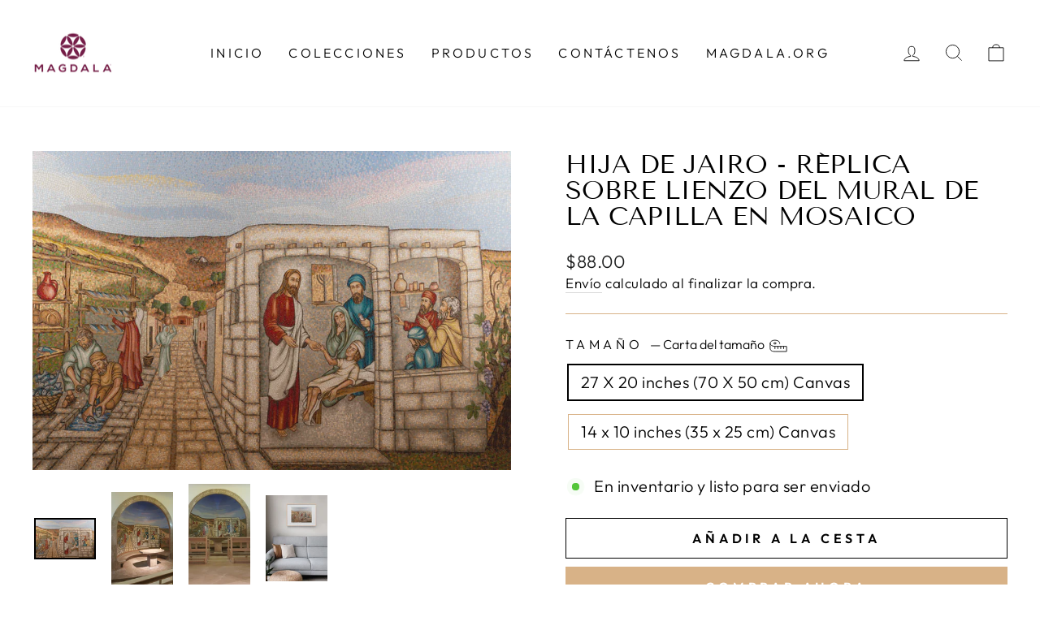

--- FILE ---
content_type: text/html; charset=utf-8
request_url: https://magdalashop.com/es-es/products/replica-sobre-lienzo-de-la-capilla-de-mosaico-de-la-capilla-de-jairo
body_size: 27995
content:
<!doctype html>
<html class="no-js" lang="es" dir="ltr">
<head>
  <meta charset="utf-8">
  <meta http-equiv="X-UA-Compatible" content="IE=edge,chrome=1">
  <meta name="viewport" content="width=device-width,initial-scale=1">
  <meta name="theme-color" content="#d8b287">
  <link rel="canonical" href="https://magdalashop.com/es-es/products/replica-sobre-lienzo-de-la-capilla-de-mosaico-de-la-capilla-de-jairo">
  <link rel="preconnect" href="https://cdn.shopify.com">
  <link rel="preconnect" href="https://fonts.shopifycdn.com">
  <link rel="dns-prefetch" href="https://productreviews.shopifycdn.com">
  <link rel="dns-prefetch" href="https://ajax.googleapis.com">
  <link rel="dns-prefetch" href="https://maps.googleapis.com">
  <link rel="dns-prefetch" href="https://maps.gstatic.com">
  
  
  <!-- Google Tag Manager -->
<script>(function(w,d,s,l,i){w[l]=w[l]||[];w[l].push({'gtm.start':
new Date().getTime(),event:'gtm.js'});var f=d.getElementsByTagName(s)[0],
j=d.createElement(s),dl=l!='dataLayer'?'&l='+l:'';j.async=true;j.src=
'https://www.googletagmanager.com/gtm.js?id='+i+dl;f.parentNode.insertBefore(j,f);
})(window,document,'script','dataLayer','GTM-54CP4WB');</script>
<!-- End Google Tag Manager --><link rel="shortcut icon" href="//magdalashop.com/cdn/shop/files/Rosetta-2_32x32.png?v=1644500856" type="image/png" /><title>HIJA DE JAIRO - RÉPLICA SOBRE LIENZO DEL MURAL DE LA CAPILLA EN MOSAIC
&ndash; Magdala Gift Shop
</title>
<meta name="description" content=" HIJA DE JAIRO - RÉPLICA SOBRE LIENZO DEL MURAL DE CAPILLA EN MOSAICO &quot;Talitha Cum, ¡Niña, levántate!&quot; (Marcos 5, 41). ¡Ahora puedes tener tu propia copia del hermoso mosaico que se encuentra en la Capilla de la Hija de Jairo en Duc In Altum en Magdala! Magdala es una ciudad del primer siglo que se cree que es la ciuda"><meta property="og:site_name" content="Magdala Gift Shop">
  <meta property="og:url" content="https://magdalashop.com/es-es/products/replica-sobre-lienzo-de-la-capilla-de-mosaico-de-la-capilla-de-jairo">
  <meta property="og:title" content="HIJA DE JAIRO - RÉPLICA SOBRE LIENZO DEL MURAL DE LA CAPILLA EN MOSAICO">
  <meta property="og:type" content="product">
  <meta property="og:description" content=" HIJA DE JAIRO - RÉPLICA SOBRE LIENZO DEL MURAL DE CAPILLA EN MOSAICO &quot;Talitha Cum, ¡Niña, levántate!&quot; (Marcos 5, 41). ¡Ahora puedes tener tu propia copia del hermoso mosaico que se encuentra en la Capilla de la Hija de Jairo en Duc In Altum en Magdala! Magdala es una ciudad del primer siglo que se cree que es la ciuda"><meta property="og:image" content="http://magdalashop.com/cdn/shop/files/daughter-of-jairus.png?v=1694090027">
    <meta property="og:image:secure_url" content="https://magdalashop.com/cdn/shop/files/daughter-of-jairus.png?v=1694090027">
    <meta property="og:image:width" content="2160">
    <meta property="og:image:height" content="1440"><meta name="twitter:site" content="@">
  <meta name="twitter:card" content="summary_large_image">
  <meta name="twitter:title" content="HIJA DE JAIRO - RÉPLICA SOBRE LIENZO DEL MURAL DE LA CAPILLA EN MOSAICO">
  <meta name="twitter:description" content=" HIJA DE JAIRO - RÉPLICA SOBRE LIENZO DEL MURAL DE CAPILLA EN MOSAICO &quot;Talitha Cum, ¡Niña, levántate!&quot; (Marcos 5, 41). ¡Ahora puedes tener tu propia copia del hermoso mosaico que se encuentra en la Capilla de la Hija de Jairo en Duc In Altum en Magdala! Magdala es una ciudad del primer siglo que se cree que es la ciuda">
<style data-shopify>@font-face {
  font-family: "Tenor Sans";
  font-weight: 400;
  font-style: normal;
  font-display: swap;
  src: url("//magdalashop.com/cdn/fonts/tenor_sans/tenorsans_n4.966071a72c28462a9256039d3e3dc5b0cf314f65.woff2") format("woff2"),
       url("//magdalashop.com/cdn/fonts/tenor_sans/tenorsans_n4.2282841d948f9649ba5c3cad6ea46df268141820.woff") format("woff");
}

  @font-face {
  font-family: Outfit;
  font-weight: 300;
  font-style: normal;
  font-display: swap;
  src: url("//magdalashop.com/cdn/fonts/outfit/outfit_n3.8c97ae4c4fac7c2ea467a6dc784857f4de7e0e37.woff2") format("woff2"),
       url("//magdalashop.com/cdn/fonts/outfit/outfit_n3.b50a189ccde91f9bceee88f207c18c09f0b62a7b.woff") format("woff");
}


  @font-face {
  font-family: Outfit;
  font-weight: 600;
  font-style: normal;
  font-display: swap;
  src: url("//magdalashop.com/cdn/fonts/outfit/outfit_n6.dfcbaa80187851df2e8384061616a8eaa1702fdc.woff2") format("woff2"),
       url("//magdalashop.com/cdn/fonts/outfit/outfit_n6.88384e9fc3e36038624caccb938f24ea8008a91d.woff") format("woff");
}

  
  
</style><link href="//magdalashop.com/cdn/shop/t/4/assets/theme.css?v=103966688151795717031701600557" rel="stylesheet" type="text/css" media="all" />
<style data-shopify>:root {
    --typeHeaderPrimary: "Tenor Sans";
    --typeHeaderFallback: sans-serif;
    --typeHeaderSize: 38px;
    --typeHeaderWeight: 400;
    --typeHeaderLineHeight: 1;
    --typeHeaderSpacing: 0.0em;

    --typeBasePrimary:Outfit;
    --typeBaseFallback:sans-serif;
    --typeBaseSize: 20px;
    --typeBaseWeight: 300;
    --typeBaseSpacing: 0.025em;
    --typeBaseLineHeight: 1.4;

    --typeCollectionTitle: 20px;

    --iconWeight: 2px;
    --iconLinecaps: miter;

    
      --buttonRadius: 0px;
    

    --colorGridOverlayOpacity: 0.1;
  }

  .placeholder-content {
    background-image: linear-gradient(100deg, #ffffff 40%, #f7f7f7 63%, #ffffff 79%);
  }</style><script>
    document.documentElement.className = document.documentElement.className.replace('no-js', 'js');

    window.theme = window.theme || {};
    theme.routes = {
      home: "/es-es",
      cart: "/es-es/cart.js",
      cartPage: "/es-es/cart",
      cartAdd: "/es-es/cart/add.js",
      cartChange: "/es-es/cart/change.js",
      search: "/es-es/search"
    };
    theme.strings = {
      soldOut: "Vendido",
      unavailable: "Indisponible",
      inStockLabel: "En inventario y listo para ser enviado",
      stockLabel: "Pocas existencias: quedan [count] artículos",
      willNotShipUntil: "Listo para enviar [date]",
      willBeInStockAfter: "De nuevo en stock [date]",
      waitingForStock: "Inventario en camino",
      savePrice: "Guardar [saved_amount]",
      cartEmpty: "Su carrito actualmente está vacío.",
      cartTermsConfirmation: "Debe aceptar los términos y condiciones de venta para pagar",
      searchCollections: "Colecciones:",
      searchPages: "Páginas:",
      searchArticles: "Artículos:"
    };
    theme.settings = {
      dynamicVariantsEnable: true,
      cartType: "drawer",
      isCustomerTemplate: false,
      moneyFormat: "\u003cspan class='transcy-money'\u003e${{amount}}\u003c\/span\u003e",
      saveType: "dollar",
      productImageSize: "square",
      productImageCover: false,
      predictiveSearch: true,
      predictiveSearchType: "product,article,page,collection",
      quickView: true,
      themeName: 'Impulse',
      themeVersion: "5.5.0"
    };
  </script>

  <script>window.performance && window.performance.mark && window.performance.mark('shopify.content_for_header.start');</script><meta name="facebook-domain-verification" content="l7kf5a91njgdm7mg7zvj6h2djxyqe7">
<meta name="facebook-domain-verification" content="1grlrqcsbmtkfm5iy7b08hiszdj1z6">
<meta name="google-site-verification" content="dNEQQsOSO36H1bmjkerZlUrkWL0MiiIUp0o9bNTJbDk">
<meta id="shopify-digital-wallet" name="shopify-digital-wallet" content="/23754949/digital_wallets/dialog">
<meta name="shopify-checkout-api-token" content="50468ec681801a063e1d6e1694868a24">
<meta id="in-context-paypal-metadata" data-shop-id="23754949" data-venmo-supported="false" data-environment="production" data-locale="es_ES" data-paypal-v4="true" data-currency="USD">
<link rel="alternate" hreflang="x-default" href="https://magdalashop.com/products/daughter-of-jairus-chapel-replica-on-canvas-of-mosaic-chapel-mural">
<link rel="alternate" hreflang="en" href="https://magdalashop.com/products/daughter-of-jairus-chapel-replica-on-canvas-of-mosaic-chapel-mural">
<link rel="alternate" hreflang="es" href="https://magdalashop.com/es/products/replica-sobre-lienzo-de-la-capilla-de-mosaico-de-la-capilla-de-jairo">
<link rel="alternate" hreflang="es-AI" href="https://magdalashop.com/es-latam/products/replica-sobre-lienzo-de-la-capilla-de-mosaico-de-la-capilla-de-jairo">
<link rel="alternate" hreflang="en-AI" href="https://magdalashop.com/en-latam/products/daughter-of-jairus-chapel-replica-on-canvas-of-mosaic-chapel-mural">
<link rel="alternate" hreflang="es-AG" href="https://magdalashop.com/es-latam/products/replica-sobre-lienzo-de-la-capilla-de-mosaico-de-la-capilla-de-jairo">
<link rel="alternate" hreflang="en-AG" href="https://magdalashop.com/en-latam/products/daughter-of-jairus-chapel-replica-on-canvas-of-mosaic-chapel-mural">
<link rel="alternate" hreflang="es-AW" href="https://magdalashop.com/es-latam/products/replica-sobre-lienzo-de-la-capilla-de-mosaico-de-la-capilla-de-jairo">
<link rel="alternate" hreflang="en-AW" href="https://magdalashop.com/en-latam/products/daughter-of-jairus-chapel-replica-on-canvas-of-mosaic-chapel-mural">
<link rel="alternate" hreflang="es-BS" href="https://magdalashop.com/es-latam/products/replica-sobre-lienzo-de-la-capilla-de-mosaico-de-la-capilla-de-jairo">
<link rel="alternate" hreflang="en-BS" href="https://magdalashop.com/en-latam/products/daughter-of-jairus-chapel-replica-on-canvas-of-mosaic-chapel-mural">
<link rel="alternate" hreflang="es-BB" href="https://magdalashop.com/es-latam/products/replica-sobre-lienzo-de-la-capilla-de-mosaico-de-la-capilla-de-jairo">
<link rel="alternate" hreflang="en-BB" href="https://magdalashop.com/en-latam/products/daughter-of-jairus-chapel-replica-on-canvas-of-mosaic-chapel-mural">
<link rel="alternate" hreflang="es-BZ" href="https://magdalashop.com/es-latam/products/replica-sobre-lienzo-de-la-capilla-de-mosaico-de-la-capilla-de-jairo">
<link rel="alternate" hreflang="en-BZ" href="https://magdalashop.com/en-latam/products/daughter-of-jairus-chapel-replica-on-canvas-of-mosaic-chapel-mural">
<link rel="alternate" hreflang="es-BM" href="https://magdalashop.com/es-latam/products/replica-sobre-lienzo-de-la-capilla-de-mosaico-de-la-capilla-de-jairo">
<link rel="alternate" hreflang="en-BM" href="https://magdalashop.com/en-latam/products/daughter-of-jairus-chapel-replica-on-canvas-of-mosaic-chapel-mural">
<link rel="alternate" hreflang="es-VG" href="https://magdalashop.com/es-latam/products/replica-sobre-lienzo-de-la-capilla-de-mosaico-de-la-capilla-de-jairo">
<link rel="alternate" hreflang="en-VG" href="https://magdalashop.com/en-latam/products/daughter-of-jairus-chapel-replica-on-canvas-of-mosaic-chapel-mural">
<link rel="alternate" hreflang="es-KY" href="https://magdalashop.com/es-latam/products/replica-sobre-lienzo-de-la-capilla-de-mosaico-de-la-capilla-de-jairo">
<link rel="alternate" hreflang="en-KY" href="https://magdalashop.com/en-latam/products/daughter-of-jairus-chapel-replica-on-canvas-of-mosaic-chapel-mural">
<link rel="alternate" hreflang="es-CR" href="https://magdalashop.com/es-latam/products/replica-sobre-lienzo-de-la-capilla-de-mosaico-de-la-capilla-de-jairo">
<link rel="alternate" hreflang="en-CR" href="https://magdalashop.com/en-latam/products/daughter-of-jairus-chapel-replica-on-canvas-of-mosaic-chapel-mural">
<link rel="alternate" hreflang="es-CW" href="https://magdalashop.com/es-latam/products/replica-sobre-lienzo-de-la-capilla-de-mosaico-de-la-capilla-de-jairo">
<link rel="alternate" hreflang="en-CW" href="https://magdalashop.com/en-latam/products/daughter-of-jairus-chapel-replica-on-canvas-of-mosaic-chapel-mural">
<link rel="alternate" hreflang="es-DM" href="https://magdalashop.com/es-latam/products/replica-sobre-lienzo-de-la-capilla-de-mosaico-de-la-capilla-de-jairo">
<link rel="alternate" hreflang="en-DM" href="https://magdalashop.com/en-latam/products/daughter-of-jairus-chapel-replica-on-canvas-of-mosaic-chapel-mural">
<link rel="alternate" hreflang="es-DO" href="https://magdalashop.com/es-latam/products/replica-sobre-lienzo-de-la-capilla-de-mosaico-de-la-capilla-de-jairo">
<link rel="alternate" hreflang="en-DO" href="https://magdalashop.com/en-latam/products/daughter-of-jairus-chapel-replica-on-canvas-of-mosaic-chapel-mural">
<link rel="alternate" hreflang="es-SV" href="https://magdalashop.com/es-latam/products/replica-sobre-lienzo-de-la-capilla-de-mosaico-de-la-capilla-de-jairo">
<link rel="alternate" hreflang="en-SV" href="https://magdalashop.com/en-latam/products/daughter-of-jairus-chapel-replica-on-canvas-of-mosaic-chapel-mural">
<link rel="alternate" hreflang="es-GD" href="https://magdalashop.com/es-latam/products/replica-sobre-lienzo-de-la-capilla-de-mosaico-de-la-capilla-de-jairo">
<link rel="alternate" hreflang="en-GD" href="https://magdalashop.com/en-latam/products/daughter-of-jairus-chapel-replica-on-canvas-of-mosaic-chapel-mural">
<link rel="alternate" hreflang="es-GT" href="https://magdalashop.com/es-latam/products/replica-sobre-lienzo-de-la-capilla-de-mosaico-de-la-capilla-de-jairo">
<link rel="alternate" hreflang="en-GT" href="https://magdalashop.com/en-latam/products/daughter-of-jairus-chapel-replica-on-canvas-of-mosaic-chapel-mural">
<link rel="alternate" hreflang="es-HT" href="https://magdalashop.com/es-latam/products/replica-sobre-lienzo-de-la-capilla-de-mosaico-de-la-capilla-de-jairo">
<link rel="alternate" hreflang="en-HT" href="https://magdalashop.com/en-latam/products/daughter-of-jairus-chapel-replica-on-canvas-of-mosaic-chapel-mural">
<link rel="alternate" hreflang="es-HN" href="https://magdalashop.com/es-latam/products/replica-sobre-lienzo-de-la-capilla-de-mosaico-de-la-capilla-de-jairo">
<link rel="alternate" hreflang="en-HN" href="https://magdalashop.com/en-latam/products/daughter-of-jairus-chapel-replica-on-canvas-of-mosaic-chapel-mural">
<link rel="alternate" hreflang="es-JM" href="https://magdalashop.com/es-latam/products/replica-sobre-lienzo-de-la-capilla-de-mosaico-de-la-capilla-de-jairo">
<link rel="alternate" hreflang="en-JM" href="https://magdalashop.com/en-latam/products/daughter-of-jairus-chapel-replica-on-canvas-of-mosaic-chapel-mural">
<link rel="alternate" hreflang="es-MQ" href="https://magdalashop.com/es-latam/products/replica-sobre-lienzo-de-la-capilla-de-mosaico-de-la-capilla-de-jairo">
<link rel="alternate" hreflang="en-MQ" href="https://magdalashop.com/en-latam/products/daughter-of-jairus-chapel-replica-on-canvas-of-mosaic-chapel-mural">
<link rel="alternate" hreflang="es-MS" href="https://magdalashop.com/es-latam/products/replica-sobre-lienzo-de-la-capilla-de-mosaico-de-la-capilla-de-jairo">
<link rel="alternate" hreflang="en-MS" href="https://magdalashop.com/en-latam/products/daughter-of-jairus-chapel-replica-on-canvas-of-mosaic-chapel-mural">
<link rel="alternate" hreflang="es-NI" href="https://magdalashop.com/es-latam/products/replica-sobre-lienzo-de-la-capilla-de-mosaico-de-la-capilla-de-jairo">
<link rel="alternate" hreflang="en-NI" href="https://magdalashop.com/en-latam/products/daughter-of-jairus-chapel-replica-on-canvas-of-mosaic-chapel-mural">
<link rel="alternate" hreflang="es-PA" href="https://magdalashop.com/es-latam/products/replica-sobre-lienzo-de-la-capilla-de-mosaico-de-la-capilla-de-jairo">
<link rel="alternate" hreflang="en-PA" href="https://magdalashop.com/en-latam/products/daughter-of-jairus-chapel-replica-on-canvas-of-mosaic-chapel-mural">
<link rel="alternate" hreflang="es-SX" href="https://magdalashop.com/es-latam/products/replica-sobre-lienzo-de-la-capilla-de-mosaico-de-la-capilla-de-jairo">
<link rel="alternate" hreflang="en-SX" href="https://magdalashop.com/en-latam/products/daughter-of-jairus-chapel-replica-on-canvas-of-mosaic-chapel-mural">
<link rel="alternate" hreflang="es-BL" href="https://magdalashop.com/es-latam/products/replica-sobre-lienzo-de-la-capilla-de-mosaico-de-la-capilla-de-jairo">
<link rel="alternate" hreflang="en-BL" href="https://magdalashop.com/en-latam/products/daughter-of-jairus-chapel-replica-on-canvas-of-mosaic-chapel-mural">
<link rel="alternate" hreflang="es-KN" href="https://magdalashop.com/es-latam/products/replica-sobre-lienzo-de-la-capilla-de-mosaico-de-la-capilla-de-jairo">
<link rel="alternate" hreflang="en-KN" href="https://magdalashop.com/en-latam/products/daughter-of-jairus-chapel-replica-on-canvas-of-mosaic-chapel-mural">
<link rel="alternate" hreflang="es-LC" href="https://magdalashop.com/es-latam/products/replica-sobre-lienzo-de-la-capilla-de-mosaico-de-la-capilla-de-jairo">
<link rel="alternate" hreflang="en-LC" href="https://magdalashop.com/en-latam/products/daughter-of-jairus-chapel-replica-on-canvas-of-mosaic-chapel-mural">
<link rel="alternate" hreflang="es-MF" href="https://magdalashop.com/es-latam/products/replica-sobre-lienzo-de-la-capilla-de-mosaico-de-la-capilla-de-jairo">
<link rel="alternate" hreflang="en-MF" href="https://magdalashop.com/en-latam/products/daughter-of-jairus-chapel-replica-on-canvas-of-mosaic-chapel-mural">
<link rel="alternate" hreflang="es-PM" href="https://magdalashop.com/es-latam/products/replica-sobre-lienzo-de-la-capilla-de-mosaico-de-la-capilla-de-jairo">
<link rel="alternate" hreflang="en-PM" href="https://magdalashop.com/en-latam/products/daughter-of-jairus-chapel-replica-on-canvas-of-mosaic-chapel-mural">
<link rel="alternate" hreflang="es-VC" href="https://magdalashop.com/es-latam/products/replica-sobre-lienzo-de-la-capilla-de-mosaico-de-la-capilla-de-jairo">
<link rel="alternate" hreflang="en-VC" href="https://magdalashop.com/en-latam/products/daughter-of-jairus-chapel-replica-on-canvas-of-mosaic-chapel-mural">
<link rel="alternate" hreflang="es-TT" href="https://magdalashop.com/es-latam/products/replica-sobre-lienzo-de-la-capilla-de-mosaico-de-la-capilla-de-jairo">
<link rel="alternate" hreflang="en-TT" href="https://magdalashop.com/en-latam/products/daughter-of-jairus-chapel-replica-on-canvas-of-mosaic-chapel-mural">
<link rel="alternate" hreflang="es-TC" href="https://magdalashop.com/es-latam/products/replica-sobre-lienzo-de-la-capilla-de-mosaico-de-la-capilla-de-jairo">
<link rel="alternate" hreflang="en-TC" href="https://magdalashop.com/en-latam/products/daughter-of-jairus-chapel-replica-on-canvas-of-mosaic-chapel-mural">
<link rel="alternate" hreflang="es-UM" href="https://magdalashop.com/es-latam/products/replica-sobre-lienzo-de-la-capilla-de-mosaico-de-la-capilla-de-jairo">
<link rel="alternate" hreflang="en-UM" href="https://magdalashop.com/en-latam/products/daughter-of-jairus-chapel-replica-on-canvas-of-mosaic-chapel-mural">
<link rel="alternate" hreflang="es-AR" href="https://magdalashop.com/es-latam/products/replica-sobre-lienzo-de-la-capilla-de-mosaico-de-la-capilla-de-jairo">
<link rel="alternate" hreflang="en-AR" href="https://magdalashop.com/en-latam/products/daughter-of-jairus-chapel-replica-on-canvas-of-mosaic-chapel-mural">
<link rel="alternate" hreflang="es-BO" href="https://magdalashop.com/es-latam/products/replica-sobre-lienzo-de-la-capilla-de-mosaico-de-la-capilla-de-jairo">
<link rel="alternate" hreflang="en-BO" href="https://magdalashop.com/en-latam/products/daughter-of-jairus-chapel-replica-on-canvas-of-mosaic-chapel-mural">
<link rel="alternate" hreflang="es-BR" href="https://magdalashop.com/es-latam/products/replica-sobre-lienzo-de-la-capilla-de-mosaico-de-la-capilla-de-jairo">
<link rel="alternate" hreflang="en-BR" href="https://magdalashop.com/en-latam/products/daughter-of-jairus-chapel-replica-on-canvas-of-mosaic-chapel-mural">
<link rel="alternate" hreflang="es-BQ" href="https://magdalashop.com/es-latam/products/replica-sobre-lienzo-de-la-capilla-de-mosaico-de-la-capilla-de-jairo">
<link rel="alternate" hreflang="en-BQ" href="https://magdalashop.com/en-latam/products/daughter-of-jairus-chapel-replica-on-canvas-of-mosaic-chapel-mural">
<link rel="alternate" hreflang="es-CL" href="https://magdalashop.com/es-latam/products/replica-sobre-lienzo-de-la-capilla-de-mosaico-de-la-capilla-de-jairo">
<link rel="alternate" hreflang="en-CL" href="https://magdalashop.com/en-latam/products/daughter-of-jairus-chapel-replica-on-canvas-of-mosaic-chapel-mural">
<link rel="alternate" hreflang="es-CO" href="https://magdalashop.com/es-latam/products/replica-sobre-lienzo-de-la-capilla-de-mosaico-de-la-capilla-de-jairo">
<link rel="alternate" hreflang="en-CO" href="https://magdalashop.com/en-latam/products/daughter-of-jairus-chapel-replica-on-canvas-of-mosaic-chapel-mural">
<link rel="alternate" hreflang="es-EC" href="https://magdalashop.com/es-latam/products/replica-sobre-lienzo-de-la-capilla-de-mosaico-de-la-capilla-de-jairo">
<link rel="alternate" hreflang="en-EC" href="https://magdalashop.com/en-latam/products/daughter-of-jairus-chapel-replica-on-canvas-of-mosaic-chapel-mural">
<link rel="alternate" hreflang="es-FK" href="https://magdalashop.com/es-latam/products/replica-sobre-lienzo-de-la-capilla-de-mosaico-de-la-capilla-de-jairo">
<link rel="alternate" hreflang="en-FK" href="https://magdalashop.com/en-latam/products/daughter-of-jairus-chapel-replica-on-canvas-of-mosaic-chapel-mural">
<link rel="alternate" hreflang="es-GF" href="https://magdalashop.com/es-latam/products/replica-sobre-lienzo-de-la-capilla-de-mosaico-de-la-capilla-de-jairo">
<link rel="alternate" hreflang="en-GF" href="https://magdalashop.com/en-latam/products/daughter-of-jairus-chapel-replica-on-canvas-of-mosaic-chapel-mural">
<link rel="alternate" hreflang="es-GY" href="https://magdalashop.com/es-latam/products/replica-sobre-lienzo-de-la-capilla-de-mosaico-de-la-capilla-de-jairo">
<link rel="alternate" hreflang="en-GY" href="https://magdalashop.com/en-latam/products/daughter-of-jairus-chapel-replica-on-canvas-of-mosaic-chapel-mural">
<link rel="alternate" hreflang="es-PY" href="https://magdalashop.com/es-latam/products/replica-sobre-lienzo-de-la-capilla-de-mosaico-de-la-capilla-de-jairo">
<link rel="alternate" hreflang="en-PY" href="https://magdalashop.com/en-latam/products/daughter-of-jairus-chapel-replica-on-canvas-of-mosaic-chapel-mural">
<link rel="alternate" hreflang="es-PE" href="https://magdalashop.com/es-latam/products/replica-sobre-lienzo-de-la-capilla-de-mosaico-de-la-capilla-de-jairo">
<link rel="alternate" hreflang="en-PE" href="https://magdalashop.com/en-latam/products/daughter-of-jairus-chapel-replica-on-canvas-of-mosaic-chapel-mural">
<link rel="alternate" hreflang="es-SR" href="https://magdalashop.com/es-latam/products/replica-sobre-lienzo-de-la-capilla-de-mosaico-de-la-capilla-de-jairo">
<link rel="alternate" hreflang="en-SR" href="https://magdalashop.com/en-latam/products/daughter-of-jairus-chapel-replica-on-canvas-of-mosaic-chapel-mural">
<link rel="alternate" hreflang="es-UY" href="https://magdalashop.com/es-latam/products/replica-sobre-lienzo-de-la-capilla-de-mosaico-de-la-capilla-de-jairo">
<link rel="alternate" hreflang="en-UY" href="https://magdalashop.com/en-latam/products/daughter-of-jairus-chapel-replica-on-canvas-of-mosaic-chapel-mural">
<link rel="alternate" hreflang="es-VE" href="https://magdalashop.com/es-latam/products/replica-sobre-lienzo-de-la-capilla-de-mosaico-de-la-capilla-de-jairo">
<link rel="alternate" hreflang="en-VE" href="https://magdalashop.com/en-latam/products/daughter-of-jairus-chapel-replica-on-canvas-of-mosaic-chapel-mural">
<link rel="alternate" hreflang="es-MX" href="https://magdalashop.com/es-mx/products/replica-sobre-lienzo-de-la-capilla-de-mosaico-de-la-capilla-de-jairo">
<link rel="alternate" hreflang="en-MX" href="https://magdalashop.com/en-mx/products/daughter-of-jairus-chapel-replica-on-canvas-of-mosaic-chapel-mural">
<link rel="alternate" hreflang="es-ES" href="https://magdalashop.com/es-es/products/replica-sobre-lienzo-de-la-capilla-de-mosaico-de-la-capilla-de-jairo">
<link rel="alternate" hreflang="en-ES" href="https://magdalashop.com/en-es/products/daughter-of-jairus-chapel-replica-on-canvas-of-mosaic-chapel-mural">
<link rel="alternate" type="application/json+oembed" href="https://magdalashop.com/es-es/products/replica-sobre-lienzo-de-la-capilla-de-mosaico-de-la-capilla-de-jairo.oembed">
<script async="async" src="/checkouts/internal/preloads.js?locale=es-ES"></script>
<script id="shopify-features" type="application/json">{"accessToken":"50468ec681801a063e1d6e1694868a24","betas":["rich-media-storefront-analytics"],"domain":"magdalashop.com","predictiveSearch":true,"shopId":23754949,"locale":"es"}</script>
<script>var Shopify = Shopify || {};
Shopify.shop = "magdala-gift-shop.myshopify.com";
Shopify.locale = "es";
Shopify.currency = {"active":"USD","rate":"1.0"};
Shopify.country = "ES";
Shopify.theme = {"name":"Impulse - staging","id":128701694112,"schema_name":"Impulse","schema_version":"5.5.0","theme_store_id":857,"role":"main"};
Shopify.theme.handle = "null";
Shopify.theme.style = {"id":null,"handle":null};
Shopify.cdnHost = "magdalashop.com/cdn";
Shopify.routes = Shopify.routes || {};
Shopify.routes.root = "/es-es/";</script>
<script type="module">!function(o){(o.Shopify=o.Shopify||{}).modules=!0}(window);</script>
<script>!function(o){function n(){var o=[];function n(){o.push(Array.prototype.slice.apply(arguments))}return n.q=o,n}var t=o.Shopify=o.Shopify||{};t.loadFeatures=n(),t.autoloadFeatures=n()}(window);</script>
<script id="shop-js-analytics" type="application/json">{"pageType":"product"}</script>
<script defer="defer" async type="module" src="//magdalashop.com/cdn/shopifycloud/shop-js/modules/v2/client.init-shop-cart-sync_CvZOh8Af.es.esm.js"></script>
<script defer="defer" async type="module" src="//magdalashop.com/cdn/shopifycloud/shop-js/modules/v2/chunk.common_3Rxs6Qxh.esm.js"></script>
<script type="module">
  await import("//magdalashop.com/cdn/shopifycloud/shop-js/modules/v2/client.init-shop-cart-sync_CvZOh8Af.es.esm.js");
await import("//magdalashop.com/cdn/shopifycloud/shop-js/modules/v2/chunk.common_3Rxs6Qxh.esm.js");

  window.Shopify.SignInWithShop?.initShopCartSync?.({"fedCMEnabled":true,"windoidEnabled":true});

</script>
<script>(function() {
  var isLoaded = false;
  function asyncLoad() {
    if (isLoaded) return;
    isLoaded = true;
    var urls = ["\/\/cdn.shopify.com\/proxy\/89ea1a4f204bef668c9fac627ac6e56b70a999a3319abbf10a3ce691ea29e8c0\/static.cdn.printful.com\/static\/js\/external\/shopify-product-customizer.js?v=0.28\u0026shop=magdala-gift-shop.myshopify.com\u0026sp-cache-control=cHVibGljLCBtYXgtYWdlPTkwMA"];
    for (var i = 0; i < urls.length; i++) {
      var s = document.createElement('script');
      s.type = 'text/javascript';
      s.async = true;
      s.src = urls[i];
      var x = document.getElementsByTagName('script')[0];
      x.parentNode.insertBefore(s, x);
    }
  };
  if(window.attachEvent) {
    window.attachEvent('onload', asyncLoad);
  } else {
    window.addEventListener('load', asyncLoad, false);
  }
})();</script>
<script id="__st">var __st={"a":23754949,"offset":7200,"reqid":"1fc7d7a8-0671-48b6-88a0-2d26faadbeb7-1768609106","pageurl":"magdalashop.com\/es-es\/products\/replica-sobre-lienzo-de-la-capilla-de-mosaico-de-la-capilla-de-jairo","u":"42974ff35bc9","p":"product","rtyp":"product","rid":1382676660296};</script>
<script>window.ShopifyPaypalV4VisibilityTracking = true;</script>
<script id="captcha-bootstrap">!function(){'use strict';const t='contact',e='account',n='new_comment',o=[[t,t],['blogs',n],['comments',n],[t,'customer']],c=[[e,'customer_login'],[e,'guest_login'],[e,'recover_customer_password'],[e,'create_customer']],r=t=>t.map((([t,e])=>`form[action*='/${t}']:not([data-nocaptcha='true']) input[name='form_type'][value='${e}']`)).join(','),a=t=>()=>t?[...document.querySelectorAll(t)].map((t=>t.form)):[];function s(){const t=[...o],e=r(t);return a(e)}const i='password',u='form_key',d=['recaptcha-v3-token','g-recaptcha-response','h-captcha-response',i],f=()=>{try{return window.sessionStorage}catch{return}},m='__shopify_v',_=t=>t.elements[u];function p(t,e,n=!1){try{const o=window.sessionStorage,c=JSON.parse(o.getItem(e)),{data:r}=function(t){const{data:e,action:n}=t;return t[m]||n?{data:e,action:n}:{data:t,action:n}}(c);for(const[e,n]of Object.entries(r))t.elements[e]&&(t.elements[e].value=n);n&&o.removeItem(e)}catch(o){console.error('form repopulation failed',{error:o})}}const l='form_type',E='cptcha';function T(t){t.dataset[E]=!0}const w=window,h=w.document,L='Shopify',v='ce_forms',y='captcha';let A=!1;((t,e)=>{const n=(g='f06e6c50-85a8-45c8-87d0-21a2b65856fe',I='https://cdn.shopify.com/shopifycloud/storefront-forms-hcaptcha/ce_storefront_forms_captcha_hcaptcha.v1.5.2.iife.js',D={infoText:'Protegido por hCaptcha',privacyText:'Privacidad',termsText:'Términos'},(t,e,n)=>{const o=w[L][v],c=o.bindForm;if(c)return c(t,g,e,D).then(n);var r;o.q.push([[t,g,e,D],n]),r=I,A||(h.body.append(Object.assign(h.createElement('script'),{id:'captcha-provider',async:!0,src:r})),A=!0)});var g,I,D;w[L]=w[L]||{},w[L][v]=w[L][v]||{},w[L][v].q=[],w[L][y]=w[L][y]||{},w[L][y].protect=function(t,e){n(t,void 0,e),T(t)},Object.freeze(w[L][y]),function(t,e,n,w,h,L){const[v,y,A,g]=function(t,e,n){const i=e?o:[],u=t?c:[],d=[...i,...u],f=r(d),m=r(i),_=r(d.filter((([t,e])=>n.includes(e))));return[a(f),a(m),a(_),s()]}(w,h,L),I=t=>{const e=t.target;return e instanceof HTMLFormElement?e:e&&e.form},D=t=>v().includes(t);t.addEventListener('submit',(t=>{const e=I(t);if(!e)return;const n=D(e)&&!e.dataset.hcaptchaBound&&!e.dataset.recaptchaBound,o=_(e),c=g().includes(e)&&(!o||!o.value);(n||c)&&t.preventDefault(),c&&!n&&(function(t){try{if(!f())return;!function(t){const e=f();if(!e)return;const n=_(t);if(!n)return;const o=n.value;o&&e.removeItem(o)}(t);const e=Array.from(Array(32),(()=>Math.random().toString(36)[2])).join('');!function(t,e){_(t)||t.append(Object.assign(document.createElement('input'),{type:'hidden',name:u})),t.elements[u].value=e}(t,e),function(t,e){const n=f();if(!n)return;const o=[...t.querySelectorAll(`input[type='${i}']`)].map((({name:t})=>t)),c=[...d,...o],r={};for(const[a,s]of new FormData(t).entries())c.includes(a)||(r[a]=s);n.setItem(e,JSON.stringify({[m]:1,action:t.action,data:r}))}(t,e)}catch(e){console.error('failed to persist form',e)}}(e),e.submit())}));const S=(t,e)=>{t&&!t.dataset[E]&&(n(t,e.some((e=>e===t))),T(t))};for(const o of['focusin','change'])t.addEventListener(o,(t=>{const e=I(t);D(e)&&S(e,y())}));const B=e.get('form_key'),M=e.get(l),P=B&&M;t.addEventListener('DOMContentLoaded',(()=>{const t=y();if(P)for(const e of t)e.elements[l].value===M&&p(e,B);[...new Set([...A(),...v().filter((t=>'true'===t.dataset.shopifyCaptcha))])].forEach((e=>S(e,t)))}))}(h,new URLSearchParams(w.location.search),n,t,e,['guest_login'])})(!0,!0)}();</script>
<script integrity="sha256-4kQ18oKyAcykRKYeNunJcIwy7WH5gtpwJnB7kiuLZ1E=" data-source-attribution="shopify.loadfeatures" defer="defer" src="//magdalashop.com/cdn/shopifycloud/storefront/assets/storefront/load_feature-a0a9edcb.js" crossorigin="anonymous"></script>
<script data-source-attribution="shopify.dynamic_checkout.dynamic.init">var Shopify=Shopify||{};Shopify.PaymentButton=Shopify.PaymentButton||{isStorefrontPortableWallets:!0,init:function(){window.Shopify.PaymentButton.init=function(){};var t=document.createElement("script");t.src="https://magdalashop.com/cdn/shopifycloud/portable-wallets/latest/portable-wallets.es.js",t.type="module",document.head.appendChild(t)}};
</script>
<script data-source-attribution="shopify.dynamic_checkout.buyer_consent">
  function portableWalletsHideBuyerConsent(e){var t=document.getElementById("shopify-buyer-consent"),n=document.getElementById("shopify-subscription-policy-button");t&&n&&(t.classList.add("hidden"),t.setAttribute("aria-hidden","true"),n.removeEventListener("click",e))}function portableWalletsShowBuyerConsent(e){var t=document.getElementById("shopify-buyer-consent"),n=document.getElementById("shopify-subscription-policy-button");t&&n&&(t.classList.remove("hidden"),t.removeAttribute("aria-hidden"),n.addEventListener("click",e))}window.Shopify?.PaymentButton&&(window.Shopify.PaymentButton.hideBuyerConsent=portableWalletsHideBuyerConsent,window.Shopify.PaymentButton.showBuyerConsent=portableWalletsShowBuyerConsent);
</script>
<script>
  function portableWalletsCleanup(e){e&&e.src&&console.error("Failed to load portable wallets script "+e.src);var t=document.querySelectorAll("shopify-accelerated-checkout .shopify-payment-button__skeleton, shopify-accelerated-checkout-cart .wallet-cart-button__skeleton"),e=document.getElementById("shopify-buyer-consent");for(let e=0;e<t.length;e++)t[e].remove();e&&e.remove()}function portableWalletsNotLoadedAsModule(e){e instanceof ErrorEvent&&"string"==typeof e.message&&e.message.includes("import.meta")&&"string"==typeof e.filename&&e.filename.includes("portable-wallets")&&(window.removeEventListener("error",portableWalletsNotLoadedAsModule),window.Shopify.PaymentButton.failedToLoad=e,"loading"===document.readyState?document.addEventListener("DOMContentLoaded",window.Shopify.PaymentButton.init):window.Shopify.PaymentButton.init())}window.addEventListener("error",portableWalletsNotLoadedAsModule);
</script>

<script type="module" src="https://magdalashop.com/cdn/shopifycloud/portable-wallets/latest/portable-wallets.es.js" onError="portableWalletsCleanup(this)" crossorigin="anonymous"></script>
<script nomodule>
  document.addEventListener("DOMContentLoaded", portableWalletsCleanup);
</script>

<link id="shopify-accelerated-checkout-styles" rel="stylesheet" media="screen" href="https://magdalashop.com/cdn/shopifycloud/portable-wallets/latest/accelerated-checkout-backwards-compat.css" crossorigin="anonymous">
<style id="shopify-accelerated-checkout-cart">
        #shopify-buyer-consent {
  margin-top: 1em;
  display: inline-block;
  width: 100%;
}

#shopify-buyer-consent.hidden {
  display: none;
}

#shopify-subscription-policy-button {
  background: none;
  border: none;
  padding: 0;
  text-decoration: underline;
  font-size: inherit;
  cursor: pointer;
}

#shopify-subscription-policy-button::before {
  box-shadow: none;
}

      </style>

<script>window.performance && window.performance.mark && window.performance.mark('shopify.content_for_header.end');</script>

  <script src="//magdalashop.com/cdn/shop/t/4/assets/vendor-scripts-v11.js" defer="defer"></script><script src="//magdalashop.com/cdn/shop/t/4/assets/theme.js?v=136007732767987185881728375701" defer="defer"></script><link href="//magdalashop.com/cdn/shop/t/4/assets/custom.css?v=40696903365639624951645440869" rel="stylesheet" type="text/css" media="all" />
  
   
  
<!-- BEGIN app block: shopify://apps/transcy/blocks/switcher_embed_block/bce4f1c0-c18c-43b0-b0b2-a1aefaa44573 --><!-- BEGIN app snippet: fa_translate_core --><script>
    (function () {
        console.log("transcy ignore convert TC value",typeof transcy_ignoreConvertPrice != "undefined");
        
        function addMoneyTag(mutations, observer) {
            let currencyCookie = getCookieCore("transcy_currency");
            
            let shopifyCurrencyRegex = buildXPathQuery(
                window.ShopifyTC.shopifyCurrency.price_currency
            );
            let currencyRegex = buildCurrencyRegex(window.ShopifyTC.shopifyCurrency.price_currency)
            let tempTranscy = document.evaluate(shopifyCurrencyRegex, document, null, XPathResult.ORDERED_NODE_SNAPSHOT_TYPE, null);
            for (let iTranscy = 0; iTranscy < tempTranscy.snapshotLength; iTranscy++) {
                let elTranscy = tempTranscy.snapshotItem(iTranscy);
                if (elTranscy.innerHTML &&
                !elTranscy.classList.contains('transcy-money') && (typeof transcy_ignoreConvertPrice == "undefined" ||
                !transcy_ignoreConvertPrice?.some(className => elTranscy.classList?.contains(className))) && elTranscy?.childNodes?.length == 1) {
                    if (!window.ShopifyTC?.shopifyCurrency?.price_currency || currencyCookie == window.ShopifyTC?.currency?.active || !currencyCookie) {
                        addClassIfNotExists(elTranscy, 'notranslate');
                        continue;
                    }

                    elTranscy.classList.add('transcy-money');
                    let innerHTML = replaceMatches(elTranscy?.textContent, currencyRegex);
                    elTranscy.innerHTML = innerHTML;
                    if (!innerHTML.includes("tc-money")) {
                        addClassIfNotExists(elTranscy, 'notranslate');
                    }
                } 
                if (elTranscy.classList.contains('transcy-money') && !elTranscy?.innerHTML?.includes("tc-money")) {
                    addClassIfNotExists(elTranscy, 'notranslate');
                }
            }
        }
    
        function logChangesTranscy(mutations, observer) {
            const xpathQuery = `
                //*[text()[contains(.,"•tc")]] |
                //*[text()[contains(.,"tc")]] |
                //*[text()[contains(.,"transcy")]] |
                //textarea[@placeholder[contains(.,"transcy")]] |
                //textarea[@placeholder[contains(.,"tc")]] |
                //select[@placeholder[contains(.,"transcy")]] |
                //select[@placeholder[contains(.,"tc")]] |
                //input[@placeholder[contains(.,"tc")]] |
                //input[@value[contains(.,"tc")]] |
                //input[@value[contains(.,"transcy")]] |
                //*[text()[contains(.,"TC")]] |
                //textarea[@placeholder[contains(.,"TC")]] |
                //select[@placeholder[contains(.,"TC")]] |
                //input[@placeholder[contains(.,"TC")]] |
                //input[@value[contains(.,"TC")]]
            `;
            let tempTranscy = document.evaluate(xpathQuery, document, null, XPathResult.ORDERED_NODE_SNAPSHOT_TYPE, null);
            for (let iTranscy = 0; iTranscy < tempTranscy.snapshotLength; iTranscy++) {
                let elTranscy = tempTranscy.snapshotItem(iTranscy);
                let innerHtmlTranscy = elTranscy?.innerHTML ? elTranscy.innerHTML : "";
                if (innerHtmlTranscy && !["SCRIPT", "LINK", "STYLE"].includes(elTranscy.nodeName)) {
                    const textToReplace = [
                        '&lt;•tc&gt;', '&lt;/•tc&gt;', '&lt;tc&gt;', '&lt;/tc&gt;',
                        '&lt;transcy&gt;', '&lt;/transcy&gt;', '&amp;lt;tc&amp;gt;',
                        '&amp;lt;/tc&amp;gt;', '&lt;TRANSCY&gt;', '&lt;/TRANSCY&gt;',
                        '&lt;TC&gt;', '&lt;/TC&gt;'
                    ];
                    let containsTag = textToReplace.some(tag => innerHtmlTranscy.includes(tag));
                    if (containsTag) {
                        textToReplace.forEach(tag => {
                            innerHtmlTranscy = innerHtmlTranscy.replaceAll(tag, '');
                        });
                        elTranscy.innerHTML = innerHtmlTranscy;
                        elTranscy.setAttribute('translate', 'no');
                    }
    
                    const tagsToReplace = ['<•tc>', '</•tc>', '<tc>', '</tc>', '<transcy>', '</transcy>', '<TC>', '</TC>', '<TRANSCY>', '</TRANSCY>'];
                    if (tagsToReplace.some(tag => innerHtmlTranscy.includes(tag))) {
                        innerHtmlTranscy = innerHtmlTranscy.replace(/<(|\/)transcy>|<(|\/)tc>|<(|\/)•tc>/gi, "");
                        elTranscy.innerHTML = innerHtmlTranscy;
                        elTranscy.setAttribute('translate', 'no');
                    }
                }
                if (["INPUT"].includes(elTranscy.nodeName)) {
                    let valueInputTranscy = elTranscy.value.replaceAll("&lt;tc&gt;", "").replaceAll("&lt;/tc&gt;", "").replace(/<(|\/)transcy>|<(|\/)tc>/gi, "");
                    elTranscy.value = valueInputTranscy
                }
    
                if (["INPUT", "SELECT", "TEXTAREA"].includes(elTranscy.nodeName)) {
                    elTranscy.placeholder = elTranscy.placeholder.replaceAll("&lt;tc&gt;", "").replaceAll("&lt;/tc&gt;", "").replace(/<(|\/)transcy>|<(|\/)tc>/gi, "");
                }
            }
            addMoneyTag(mutations, observer)
        }
        const observerOptionsTranscy = {
            subtree: true,
            childList: true
        };
        const observerTranscy = new MutationObserver(logChangesTranscy);
        observerTranscy.observe(document.documentElement, observerOptionsTranscy);
    })();

    const addClassIfNotExists = (element, className) => {
        if (!element.classList.contains(className)) {
            element.classList.add(className);
        }
    };
    
    const replaceMatches = (content, currencyRegex) => {
        let arrCurrencies = content.match(currencyRegex);
    
        if (arrCurrencies?.length && content === arrCurrencies[0]) {
            return content;
        }
        return (
            arrCurrencies?.reduce((string, oldVal, index) => {
                const hasSpaceBefore = string.match(new RegExp(`\\s${oldVal}`));
                const hasSpaceAfter = string.match(new RegExp(`${oldVal}\\s`));
                let eleCurrencyConvert = `<tc-money translate="no">${arrCurrencies[index]}</tc-money>`;
                if (hasSpaceBefore) eleCurrencyConvert = ` ${eleCurrencyConvert}`;
                if (hasSpaceAfter) eleCurrencyConvert = `${eleCurrencyConvert} `;
                if (string.includes("tc-money")) {
                    return string;
                }
                return string?.replaceAll(oldVal, eleCurrencyConvert);
            }, content) || content
        );
        return result;
    };
    
    const unwrapCurrencySpan = (text) => {
        return text.replace(/<span[^>]*>(.*?)<\/span>/gi, "$1");
    };

    const getSymbolsAndCodes = (text)=>{
        let numberPattern = "\\d+(?:[.,]\\d+)*(?:[.,]\\d+)?(?:\\s?\\d+)?"; // Chỉ tối đa 1 khoảng trắng
        let textWithoutCurrencySpan = unwrapCurrencySpan(text);
        let symbolsAndCodes = textWithoutCurrencySpan
            .trim()
            .replace(new RegExp(numberPattern, "g"), "")
            .split(/\s+/) // Loại bỏ khoảng trắng dư thừa
            .filter((el) => el);

        if (!Array.isArray(symbolsAndCodes) || symbolsAndCodes.length === 0) {
            throw new Error("symbolsAndCodes must be a non-empty array.");
        }

        return symbolsAndCodes;
    }
    
    const buildCurrencyRegex = (text) => {
       let symbolsAndCodes = getSymbolsAndCodes(text)
       let patterns = createCurrencyRegex(symbolsAndCodes)

       return new RegExp(`(${patterns.join("|")})`, "g");
    };

    const createCurrencyRegex = (symbolsAndCodes)=>{
        const escape = (str) => str.replace(/[-/\\^$*+?.()|[\]{}]/g, "\\$&");
        const [s1, s2] = [escape(symbolsAndCodes[0]), escape(symbolsAndCodes[1] || "")];
        const space = "\\s?";
        const numberPattern = "\\d+(?:[.,]\\d+)*(?:[.,]\\d+)?(?:\\s?\\d+)?"; 
        const patterns = [];
        if (s1 && s2) {
            patterns.push(
                `${s1}${space}${numberPattern}${space}${s2}`,
                `${s2}${space}${numberPattern}${space}${s1}`,
                `${s2}${space}${s1}${space}${numberPattern}`,
                `${s1}${space}${s2}${space}${numberPattern}`
            );
        }
        if (s1) {
            patterns.push(`${s1}${space}${numberPattern}`);
            patterns.push(`${numberPattern}${space}${s1}`);
        }

        if (s2) {
            patterns.push(`${s2}${space}${numberPattern}`);
            patterns.push(`${numberPattern}${space}${s2}`);
        }
        return patterns;
    }
    
    const getCookieCore = function (name) {
        var nameEQ = name + "=";
        var ca = document.cookie.split(';');
        for (var i = 0; i < ca.length; i++) {
            var c = ca[i];
            while (c.charAt(0) == ' ') c = c.substring(1, c.length);
            if (c.indexOf(nameEQ) == 0) return c.substring(nameEQ.length, c.length);
        }
        return null;
    };
    
    const buildXPathQuery = (text) => {
        let numberPattern = "\\d+(?:[.,]\\d+)*"; // Bỏ `matches()`
        let symbolAndCodes = text.replace(/<span[^>]*>(.*?)<\/span>/gi, "$1")
            .trim()
            .replace(new RegExp(numberPattern, "g"), "")
            .split(" ")
            ?.filter((el) => el);
    
        if (!symbolAndCodes || !Array.isArray(symbolAndCodes) || symbolAndCodes.length === 0) {
            throw new Error("symbolAndCodes must be a non-empty array.");
        }
    
        // Escape ký tự đặc biệt trong XPath
        const escapeXPath = (str) => str.replace(/(["'])/g, "\\$1");
    
        // Danh sách thẻ HTML cần tìm
        const allowedTags = ["div", "span", "p", "strong", "b", "h1", "h2", "h3", "h4", "h5", "h6", "td", "li", "font", "dd", 'a', 'font', 's'];
    
        // Tạo điều kiện contains() cho từng symbol hoặc code
        const conditions = symbolAndCodes
            .map((symbol) =>
                `(contains(text(), "${escapeXPath(symbol)}") and (contains(text(), "0") or contains(text(), "1") or contains(text(), "2") or contains(text(), "3") or contains(text(), "4") or contains(text(), "5") or contains(text(), "6") or contains(text(), "7") or contains(text(), "8") or contains(text(), "9")) )`
            )
            .join(" or ");
    
        // Tạo XPath Query (Chỉ tìm trong các thẻ HTML, không tìm trong input)
        const xpathQuery = allowedTags
            .map((tag) => `//${tag}[${conditions}]`)
            .join(" | ");
    
        return xpathQuery;
    };
    
    window.ShopifyTC = {};
    ShopifyTC.shop = "magdalashop.com";
    ShopifyTC.locale = "es";
    ShopifyTC.currency = {"active":"USD", "rate":""};
    ShopifyTC.country = "ES";
    ShopifyTC.designMode = false;
    ShopifyTC.theme = {};
    ShopifyTC.cdnHost = "";
    ShopifyTC.routes = {};
    ShopifyTC.routes.root = "/es-es";
    ShopifyTC.store_id = 23754949;
    ShopifyTC.page_type = "product";
    ShopifyTC.resource_id = "";
    ShopifyTC.resource_description = "";
    ShopifyTC.market_id = 2970845344;
    switch (ShopifyTC.page_type) {
        case "product":
            ShopifyTC.resource_id = 1382676660296;
            ShopifyTC.resource_description = "\u003ctc\u003e\u003cp\u003e\u003cstrong\u003e\u0026nbsp;HIJA DE JAIRO - RÉPLICA SOBRE LIENZO DEL MURAL DE CAPILLA EN MOSAICO\u003c\/strong\u003e\u003c\/p\u003e\n\u003cp\u003e\"\u003cem\u003eTalitha Cum, ¡Niña, levántate!\u003c\/em\u003e\"\u0026nbsp;(Marcos 5, 41).\u003c\/p\u003e\n\u003cp\u003e¡Ahora puedes tener tu propia copia del hermoso mosaico que se encuentra en la Capilla de la Hija de Jairo en Duc In Altum en Magdala!\u003c\/p\u003e\n\u003cp\u003eMagdala es una ciudad del primer siglo que se cree que es la ciudad natal de María Magdalena. Está situado a orillas del Mar de Galilea. Es el sitio sagrado más nuevo de Israel descubierto y actualmente se encuentra en desarrollo.\u003c\/p\u003e\n\u003cp\u003eSu compra nos ayuda a continuar nuestro trabajo y excavar la ciudad. \u003cu\u003eAgradecemos su apoyo.\u003c\/u\u003e\u003c\/p\u003e\n\u003cp\u003eDisponible en 2 tamaños:\u003cbr\u003e- 27 x 20 pulgadas (70 x 50 cm)\u003cbr\u003e- 14 x 10 pulgadas (35 x 25 cm)\u003c\/p\u003e\u003c\/tc\u003e"
            break;
        case "article":
            ShopifyTC.resource_id = null;
            ShopifyTC.resource_description = null
            break;
        case "blog":
            ShopifyTC.resource_id = null;
            break;
        case "collection":
            ShopifyTC.resource_id = null;
            ShopifyTC.resource_description = null
            break;
        case "policy":
            ShopifyTC.resource_id = null;
            ShopifyTC.resource_description = null
            break;
        case "page":
            ShopifyTC.resource_id = null;
            ShopifyTC.resource_description = null
            break;
        default:
            break;
    }

    window.ShopifyTC.shopifyCurrency={
        "price": `0.01`,
        "price_currency": `<span class='transcy-money'>$0.01 USD</span>`,
        "currency": `USD`
    }


    if(typeof(transcy_appEmbed) == 'undefined'){
        transcy_switcherVersion = "1764579263";
        transcy_productMediaVersion = "";
        transcy_collectionMediaVersion = "";
        transcy_otherMediaVersion = "";
        transcy_productId = "1382676660296";
        transcy_shopName = "Magdala Gift Shop";
        transcy_currenciesPaymentPublish = [];
        transcy_curencyDefault = "USD";transcy_currenciesPaymentPublish.push("USD");
        transcy_shopifyLocales = [{"shop_locale":{"locale":"es","enabled":true,"primary":false,"published":true}},{"shop_locale":{"locale":"en","enabled":true,"primary":true,"published":true}}];
        transcy_moneyFormat = "<span class='transcy-money'>${{amount}}</span>";

        function domLoadedTranscy () {
            let cdnScriptTC = typeof(transcy_cdn) != 'undefined' ? (transcy_cdn+'/transcy.js') : "https://cdn.shopify.com/extensions/019bbfa6-be8b-7e64-b8d4-927a6591272a/transcy-294/assets/transcy.js";
            let cdnLinkTC = typeof(transcy_cdn) != 'undefined' ? (transcy_cdn+'/transcy.css') :  "https://cdn.shopify.com/extensions/019bbfa6-be8b-7e64-b8d4-927a6591272a/transcy-294/assets/transcy.css";
            let scriptTC = document.createElement('script');
            scriptTC.type = 'text/javascript';
            scriptTC.defer = true;
            scriptTC.src = cdnScriptTC;
            scriptTC.id = "transcy-script";
            document.head.appendChild(scriptTC);

            let linkTC = document.createElement('link');
            linkTC.rel = 'stylesheet'; 
            linkTC.type = 'text/css';
            linkTC.href = cdnLinkTC;
            linkTC.id = "transcy-style";
            document.head.appendChild(linkTC); 
        }


        if (document.readyState === 'interactive' || document.readyState === 'complete') {
            domLoadedTranscy();
        } else {
            document.addEventListener("DOMContentLoaded", function () {
                domLoadedTranscy();
            });
        }
    }
</script>
<!-- END app snippet -->


<!-- END app block --><link href="https://monorail-edge.shopifysvc.com" rel="dns-prefetch">
<script>(function(){if ("sendBeacon" in navigator && "performance" in window) {try {var session_token_from_headers = performance.getEntriesByType('navigation')[0].serverTiming.find(x => x.name == '_s').description;} catch {var session_token_from_headers = undefined;}var session_cookie_matches = document.cookie.match(/_shopify_s=([^;]*)/);var session_token_from_cookie = session_cookie_matches && session_cookie_matches.length === 2 ? session_cookie_matches[1] : "";var session_token = session_token_from_headers || session_token_from_cookie || "";function handle_abandonment_event(e) {var entries = performance.getEntries().filter(function(entry) {return /monorail-edge.shopifysvc.com/.test(entry.name);});if (!window.abandonment_tracked && entries.length === 0) {window.abandonment_tracked = true;var currentMs = Date.now();var navigation_start = performance.timing.navigationStart;var payload = {shop_id: 23754949,url: window.location.href,navigation_start,duration: currentMs - navigation_start,session_token,page_type: "product"};window.navigator.sendBeacon("https://monorail-edge.shopifysvc.com/v1/produce", JSON.stringify({schema_id: "online_store_buyer_site_abandonment/1.1",payload: payload,metadata: {event_created_at_ms: currentMs,event_sent_at_ms: currentMs}}));}}window.addEventListener('pagehide', handle_abandonment_event);}}());</script>
<script id="web-pixels-manager-setup">(function e(e,d,r,n,o){if(void 0===o&&(o={}),!Boolean(null===(a=null===(i=window.Shopify)||void 0===i?void 0:i.analytics)||void 0===a?void 0:a.replayQueue)){var i,a;window.Shopify=window.Shopify||{};var t=window.Shopify;t.analytics=t.analytics||{};var s=t.analytics;s.replayQueue=[],s.publish=function(e,d,r){return s.replayQueue.push([e,d,r]),!0};try{self.performance.mark("wpm:start")}catch(e){}var l=function(){var e={modern:/Edge?\/(1{2}[4-9]|1[2-9]\d|[2-9]\d{2}|\d{4,})\.\d+(\.\d+|)|Firefox\/(1{2}[4-9]|1[2-9]\d|[2-9]\d{2}|\d{4,})\.\d+(\.\d+|)|Chrom(ium|e)\/(9{2}|\d{3,})\.\d+(\.\d+|)|(Maci|X1{2}).+ Version\/(15\.\d+|(1[6-9]|[2-9]\d|\d{3,})\.\d+)([,.]\d+|)( \(\w+\)|)( Mobile\/\w+|) Safari\/|Chrome.+OPR\/(9{2}|\d{3,})\.\d+\.\d+|(CPU[ +]OS|iPhone[ +]OS|CPU[ +]iPhone|CPU IPhone OS|CPU iPad OS)[ +]+(15[._]\d+|(1[6-9]|[2-9]\d|\d{3,})[._]\d+)([._]\d+|)|Android:?[ /-](13[3-9]|1[4-9]\d|[2-9]\d{2}|\d{4,})(\.\d+|)(\.\d+|)|Android.+Firefox\/(13[5-9]|1[4-9]\d|[2-9]\d{2}|\d{4,})\.\d+(\.\d+|)|Android.+Chrom(ium|e)\/(13[3-9]|1[4-9]\d|[2-9]\d{2}|\d{4,})\.\d+(\.\d+|)|SamsungBrowser\/([2-9]\d|\d{3,})\.\d+/,legacy:/Edge?\/(1[6-9]|[2-9]\d|\d{3,})\.\d+(\.\d+|)|Firefox\/(5[4-9]|[6-9]\d|\d{3,})\.\d+(\.\d+|)|Chrom(ium|e)\/(5[1-9]|[6-9]\d|\d{3,})\.\d+(\.\d+|)([\d.]+$|.*Safari\/(?![\d.]+ Edge\/[\d.]+$))|(Maci|X1{2}).+ Version\/(10\.\d+|(1[1-9]|[2-9]\d|\d{3,})\.\d+)([,.]\d+|)( \(\w+\)|)( Mobile\/\w+|) Safari\/|Chrome.+OPR\/(3[89]|[4-9]\d|\d{3,})\.\d+\.\d+|(CPU[ +]OS|iPhone[ +]OS|CPU[ +]iPhone|CPU IPhone OS|CPU iPad OS)[ +]+(10[._]\d+|(1[1-9]|[2-9]\d|\d{3,})[._]\d+)([._]\d+|)|Android:?[ /-](13[3-9]|1[4-9]\d|[2-9]\d{2}|\d{4,})(\.\d+|)(\.\d+|)|Mobile Safari.+OPR\/([89]\d|\d{3,})\.\d+\.\d+|Android.+Firefox\/(13[5-9]|1[4-9]\d|[2-9]\d{2}|\d{4,})\.\d+(\.\d+|)|Android.+Chrom(ium|e)\/(13[3-9]|1[4-9]\d|[2-9]\d{2}|\d{4,})\.\d+(\.\d+|)|Android.+(UC? ?Browser|UCWEB|U3)[ /]?(15\.([5-9]|\d{2,})|(1[6-9]|[2-9]\d|\d{3,})\.\d+)\.\d+|SamsungBrowser\/(5\.\d+|([6-9]|\d{2,})\.\d+)|Android.+MQ{2}Browser\/(14(\.(9|\d{2,})|)|(1[5-9]|[2-9]\d|\d{3,})(\.\d+|))(\.\d+|)|K[Aa][Ii]OS\/(3\.\d+|([4-9]|\d{2,})\.\d+)(\.\d+|)/},d=e.modern,r=e.legacy,n=navigator.userAgent;return n.match(d)?"modern":n.match(r)?"legacy":"unknown"}(),u="modern"===l?"modern":"legacy",c=(null!=n?n:{modern:"",legacy:""})[u],f=function(e){return[e.baseUrl,"/wpm","/b",e.hashVersion,"modern"===e.buildTarget?"m":"l",".js"].join("")}({baseUrl:d,hashVersion:r,buildTarget:u}),m=function(e){var d=e.version,r=e.bundleTarget,n=e.surface,o=e.pageUrl,i=e.monorailEndpoint;return{emit:function(e){var a=e.status,t=e.errorMsg,s=(new Date).getTime(),l=JSON.stringify({metadata:{event_sent_at_ms:s},events:[{schema_id:"web_pixels_manager_load/3.1",payload:{version:d,bundle_target:r,page_url:o,status:a,surface:n,error_msg:t},metadata:{event_created_at_ms:s}}]});if(!i)return console&&console.warn&&console.warn("[Web Pixels Manager] No Monorail endpoint provided, skipping logging."),!1;try{return self.navigator.sendBeacon.bind(self.navigator)(i,l)}catch(e){}var u=new XMLHttpRequest;try{return u.open("POST",i,!0),u.setRequestHeader("Content-Type","text/plain"),u.send(l),!0}catch(e){return console&&console.warn&&console.warn("[Web Pixels Manager] Got an unhandled error while logging to Monorail."),!1}}}}({version:r,bundleTarget:l,surface:e.surface,pageUrl:self.location.href,monorailEndpoint:e.monorailEndpoint});try{o.browserTarget=l,function(e){var d=e.src,r=e.async,n=void 0===r||r,o=e.onload,i=e.onerror,a=e.sri,t=e.scriptDataAttributes,s=void 0===t?{}:t,l=document.createElement("script"),u=document.querySelector("head"),c=document.querySelector("body");if(l.async=n,l.src=d,a&&(l.integrity=a,l.crossOrigin="anonymous"),s)for(var f in s)if(Object.prototype.hasOwnProperty.call(s,f))try{l.dataset[f]=s[f]}catch(e){}if(o&&l.addEventListener("load",o),i&&l.addEventListener("error",i),u)u.appendChild(l);else{if(!c)throw new Error("Did not find a head or body element to append the script");c.appendChild(l)}}({src:f,async:!0,onload:function(){if(!function(){var e,d;return Boolean(null===(d=null===(e=window.Shopify)||void 0===e?void 0:e.analytics)||void 0===d?void 0:d.initialized)}()){var d=window.webPixelsManager.init(e)||void 0;if(d){var r=window.Shopify.analytics;r.replayQueue.forEach((function(e){var r=e[0],n=e[1],o=e[2];d.publishCustomEvent(r,n,o)})),r.replayQueue=[],r.publish=d.publishCustomEvent,r.visitor=d.visitor,r.initialized=!0}}},onerror:function(){return m.emit({status:"failed",errorMsg:"".concat(f," has failed to load")})},sri:function(e){var d=/^sha384-[A-Za-z0-9+/=]+$/;return"string"==typeof e&&d.test(e)}(c)?c:"",scriptDataAttributes:o}),m.emit({status:"loading"})}catch(e){m.emit({status:"failed",errorMsg:(null==e?void 0:e.message)||"Unknown error"})}}})({shopId: 23754949,storefrontBaseUrl: "https://magdalashop.com",extensionsBaseUrl: "https://extensions.shopifycdn.com/cdn/shopifycloud/web-pixels-manager",monorailEndpoint: "https://monorail-edge.shopifysvc.com/unstable/produce_batch",surface: "storefront-renderer",enabledBetaFlags: ["2dca8a86"],webPixelsConfigList: [{"id":"1572012192","configuration":"{\"accountID\":\"blockify-checkout-rules-webpixel-magdala-gift-shop.myshopify.com\",\"enable\":\"true\"}","eventPayloadVersion":"v1","runtimeContext":"STRICT","scriptVersion":"3169cc2d487bee629e1d1a22a873efe1","type":"APP","apiClientId":143723102209,"privacyPurposes":["ANALYTICS","MARKETING","SALE_OF_DATA"],"dataSharingAdjustments":{"protectedCustomerApprovalScopes":["read_customer_address","read_customer_email","read_customer_name","read_customer_personal_data","read_customer_phone"]}},{"id":"601620640","configuration":"{\"config\":\"{\\\"pixel_id\\\":\\\"G-XBPJJ2R0YN\\\",\\\"target_country\\\":\\\"US\\\",\\\"gtag_events\\\":[{\\\"type\\\":\\\"begin_checkout\\\",\\\"action_label\\\":\\\"G-XBPJJ2R0YN\\\"},{\\\"type\\\":\\\"search\\\",\\\"action_label\\\":\\\"G-XBPJJ2R0YN\\\"},{\\\"type\\\":\\\"view_item\\\",\\\"action_label\\\":[\\\"G-XBPJJ2R0YN\\\",\\\"MC-HVR4KRJ6PL\\\"]},{\\\"type\\\":\\\"purchase\\\",\\\"action_label\\\":[\\\"G-XBPJJ2R0YN\\\",\\\"MC-HVR4KRJ6PL\\\"]},{\\\"type\\\":\\\"page_view\\\",\\\"action_label\\\":[\\\"G-XBPJJ2R0YN\\\",\\\"MC-HVR4KRJ6PL\\\"]},{\\\"type\\\":\\\"add_payment_info\\\",\\\"action_label\\\":\\\"G-XBPJJ2R0YN\\\"},{\\\"type\\\":\\\"add_to_cart\\\",\\\"action_label\\\":\\\"G-XBPJJ2R0YN\\\"}],\\\"enable_monitoring_mode\\\":false}\"}","eventPayloadVersion":"v1","runtimeContext":"OPEN","scriptVersion":"b2a88bafab3e21179ed38636efcd8a93","type":"APP","apiClientId":1780363,"privacyPurposes":[],"dataSharingAdjustments":{"protectedCustomerApprovalScopes":["read_customer_address","read_customer_email","read_customer_name","read_customer_personal_data","read_customer_phone"]}},{"id":"276922528","configuration":"{\"pixel_id\":\"1033620117125786\",\"pixel_type\":\"facebook_pixel\",\"metaapp_system_user_token\":\"-\"}","eventPayloadVersion":"v1","runtimeContext":"OPEN","scriptVersion":"ca16bc87fe92b6042fbaa3acc2fbdaa6","type":"APP","apiClientId":2329312,"privacyPurposes":["ANALYTICS","MARKETING","SALE_OF_DATA"],"dataSharingAdjustments":{"protectedCustomerApprovalScopes":["read_customer_address","read_customer_email","read_customer_name","read_customer_personal_data","read_customer_phone"]}},{"id":"shopify-app-pixel","configuration":"{}","eventPayloadVersion":"v1","runtimeContext":"STRICT","scriptVersion":"0450","apiClientId":"shopify-pixel","type":"APP","privacyPurposes":["ANALYTICS","MARKETING"]},{"id":"shopify-custom-pixel","eventPayloadVersion":"v1","runtimeContext":"LAX","scriptVersion":"0450","apiClientId":"shopify-pixel","type":"CUSTOM","privacyPurposes":["ANALYTICS","MARKETING"]}],isMerchantRequest: false,initData: {"shop":{"name":"Magdala Gift Shop","paymentSettings":{"currencyCode":"USD"},"myshopifyDomain":"magdala-gift-shop.myshopify.com","countryCode":"IL","storefrontUrl":"https:\/\/magdalashop.com\/es-es"},"customer":null,"cart":null,"checkout":null,"productVariants":[{"price":{"amount":88.0,"currencyCode":"USD"},"product":{"title":"HIJA DE JAIRO - RÉPLICA SOBRE LIENZO DEL MURAL DE LA CAPILLA EN MOSAICO","vendor":"Magdala Gift Shop","id":"1382676660296","untranslatedTitle":"HIJA DE JAIRO - RÉPLICA SOBRE LIENZO DEL MURAL DE LA CAPILLA EN MOSAICO","url":"\/es-es\/products\/replica-sobre-lienzo-de-la-capilla-de-mosaico-de-la-capilla-de-jairo","type":"Lienzo"},"id":"12476869083208","image":{"src":"\/\/magdalashop.com\/cdn\/shop\/files\/daughter-of-jairus.png?v=1694090027"},"sku":"710783026","title":"27 X 20 inches (70 X 50 cm) Canvas","untranslatedTitle":"27 X 20 inches (70 X 50 cm) Canvas"},{"price":{"amount":72.0,"currencyCode":"USD"},"product":{"title":"HIJA DE JAIRO - RÉPLICA SOBRE LIENZO DEL MURAL DE LA CAPILLA EN MOSAICO","vendor":"Magdala Gift Shop","id":"1382676660296","untranslatedTitle":"HIJA DE JAIRO - RÉPLICA SOBRE LIENZO DEL MURAL DE LA CAPILLA EN MOSAICO","url":"\/es-es\/products\/replica-sobre-lienzo-de-la-capilla-de-mosaico-de-la-capilla-de-jairo","type":"Lienzo"},"id":"12476869115976","image":{"src":"\/\/magdalashop.com\/cdn\/shop\/files\/daughter-of-jairus.png?v=1694090027"},"sku":"710783027","title":"14 x 10 inches (35 x 25 cm) Canvas","untranslatedTitle":"14 x 10 inches (35 x 25 cm) Canvas"}],"purchasingCompany":null},},"https://magdalashop.com/cdn","fcfee988w5aeb613cpc8e4bc33m6693e112",{"modern":"","legacy":""},{"shopId":"23754949","storefrontBaseUrl":"https:\/\/magdalashop.com","extensionBaseUrl":"https:\/\/extensions.shopifycdn.com\/cdn\/shopifycloud\/web-pixels-manager","surface":"storefront-renderer","enabledBetaFlags":"[\"2dca8a86\"]","isMerchantRequest":"false","hashVersion":"fcfee988w5aeb613cpc8e4bc33m6693e112","publish":"custom","events":"[[\"page_viewed\",{}],[\"product_viewed\",{\"productVariant\":{\"price\":{\"amount\":88.0,\"currencyCode\":\"USD\"},\"product\":{\"title\":\"HIJA DE JAIRO - RÉPLICA SOBRE LIENZO DEL MURAL DE LA CAPILLA EN MOSAICO\",\"vendor\":\"Magdala Gift Shop\",\"id\":\"1382676660296\",\"untranslatedTitle\":\"HIJA DE JAIRO - RÉPLICA SOBRE LIENZO DEL MURAL DE LA CAPILLA EN MOSAICO\",\"url\":\"\/es-es\/products\/replica-sobre-lienzo-de-la-capilla-de-mosaico-de-la-capilla-de-jairo\",\"type\":\"Lienzo\"},\"id\":\"12476869083208\",\"image\":{\"src\":\"\/\/magdalashop.com\/cdn\/shop\/files\/daughter-of-jairus.png?v=1694090027\"},\"sku\":\"710783026\",\"title\":\"27 X 20 inches (70 X 50 cm) Canvas\",\"untranslatedTitle\":\"27 X 20 inches (70 X 50 cm) Canvas\"}}]]"});</script><script>
  window.ShopifyAnalytics = window.ShopifyAnalytics || {};
  window.ShopifyAnalytics.meta = window.ShopifyAnalytics.meta || {};
  window.ShopifyAnalytics.meta.currency = 'USD';
  var meta = {"product":{"id":1382676660296,"gid":"gid:\/\/shopify\/Product\/1382676660296","vendor":"Magdala Gift Shop","type":"Lienzo","handle":"replica-sobre-lienzo-de-la-capilla-de-mosaico-de-la-capilla-de-jairo","variants":[{"id":12476869083208,"price":8800,"name":"HIJA DE JAIRO - RÉPLICA SOBRE LIENZO DEL MURAL DE LA CAPILLA EN MOSAICO - 27 X 20 inches (70 X 50 cm) Canvas","public_title":"27 X 20 inches (70 X 50 cm) Canvas","sku":"710783026"},{"id":12476869115976,"price":7200,"name":"HIJA DE JAIRO - RÉPLICA SOBRE LIENZO DEL MURAL DE LA CAPILLA EN MOSAICO - 14 x 10 inches (35 x 25 cm) Canvas","public_title":"14 x 10 inches (35 x 25 cm) Canvas","sku":"710783027"}],"remote":false},"page":{"pageType":"product","resourceType":"product","resourceId":1382676660296,"requestId":"1fc7d7a8-0671-48b6-88a0-2d26faadbeb7-1768609106"}};
  for (var attr in meta) {
    window.ShopifyAnalytics.meta[attr] = meta[attr];
  }
</script>
<script class="analytics">
  (function () {
    var customDocumentWrite = function(content) {
      var jquery = null;

      if (window.jQuery) {
        jquery = window.jQuery;
      } else if (window.Checkout && window.Checkout.$) {
        jquery = window.Checkout.$;
      }

      if (jquery) {
        jquery('body').append(content);
      }
    };

    var hasLoggedConversion = function(token) {
      if (token) {
        return document.cookie.indexOf('loggedConversion=' + token) !== -1;
      }
      return false;
    }

    var setCookieIfConversion = function(token) {
      if (token) {
        var twoMonthsFromNow = new Date(Date.now());
        twoMonthsFromNow.setMonth(twoMonthsFromNow.getMonth() + 2);

        document.cookie = 'loggedConversion=' + token + '; expires=' + twoMonthsFromNow;
      }
    }

    var trekkie = window.ShopifyAnalytics.lib = window.trekkie = window.trekkie || [];
    if (trekkie.integrations) {
      return;
    }
    trekkie.methods = [
      'identify',
      'page',
      'ready',
      'track',
      'trackForm',
      'trackLink'
    ];
    trekkie.factory = function(method) {
      return function() {
        var args = Array.prototype.slice.call(arguments);
        args.unshift(method);
        trekkie.push(args);
        return trekkie;
      };
    };
    for (var i = 0; i < trekkie.methods.length; i++) {
      var key = trekkie.methods[i];
      trekkie[key] = trekkie.factory(key);
    }
    trekkie.load = function(config) {
      trekkie.config = config || {};
      trekkie.config.initialDocumentCookie = document.cookie;
      var first = document.getElementsByTagName('script')[0];
      var script = document.createElement('script');
      script.type = 'text/javascript';
      script.onerror = function(e) {
        var scriptFallback = document.createElement('script');
        scriptFallback.type = 'text/javascript';
        scriptFallback.onerror = function(error) {
                var Monorail = {
      produce: function produce(monorailDomain, schemaId, payload) {
        var currentMs = new Date().getTime();
        var event = {
          schema_id: schemaId,
          payload: payload,
          metadata: {
            event_created_at_ms: currentMs,
            event_sent_at_ms: currentMs
          }
        };
        return Monorail.sendRequest("https://" + monorailDomain + "/v1/produce", JSON.stringify(event));
      },
      sendRequest: function sendRequest(endpointUrl, payload) {
        // Try the sendBeacon API
        if (window && window.navigator && typeof window.navigator.sendBeacon === 'function' && typeof window.Blob === 'function' && !Monorail.isIos12()) {
          var blobData = new window.Blob([payload], {
            type: 'text/plain'
          });

          if (window.navigator.sendBeacon(endpointUrl, blobData)) {
            return true;
          } // sendBeacon was not successful

        } // XHR beacon

        var xhr = new XMLHttpRequest();

        try {
          xhr.open('POST', endpointUrl);
          xhr.setRequestHeader('Content-Type', 'text/plain');
          xhr.send(payload);
        } catch (e) {
          console.log(e);
        }

        return false;
      },
      isIos12: function isIos12() {
        return window.navigator.userAgent.lastIndexOf('iPhone; CPU iPhone OS 12_') !== -1 || window.navigator.userAgent.lastIndexOf('iPad; CPU OS 12_') !== -1;
      }
    };
    Monorail.produce('monorail-edge.shopifysvc.com',
      'trekkie_storefront_load_errors/1.1',
      {shop_id: 23754949,
      theme_id: 128701694112,
      app_name: "storefront",
      context_url: window.location.href,
      source_url: "//magdalashop.com/cdn/s/trekkie.storefront.cd680fe47e6c39ca5d5df5f0a32d569bc48c0f27.min.js"});

        };
        scriptFallback.async = true;
        scriptFallback.src = '//magdalashop.com/cdn/s/trekkie.storefront.cd680fe47e6c39ca5d5df5f0a32d569bc48c0f27.min.js';
        first.parentNode.insertBefore(scriptFallback, first);
      };
      script.async = true;
      script.src = '//magdalashop.com/cdn/s/trekkie.storefront.cd680fe47e6c39ca5d5df5f0a32d569bc48c0f27.min.js';
      first.parentNode.insertBefore(script, first);
    };
    trekkie.load(
      {"Trekkie":{"appName":"storefront","development":false,"defaultAttributes":{"shopId":23754949,"isMerchantRequest":null,"themeId":128701694112,"themeCityHash":"234916949828653253","contentLanguage":"es","currency":"USD","eventMetadataId":"fb02d7d4-62b2-49a3-becb-6eff3afda880"},"isServerSideCookieWritingEnabled":true,"monorailRegion":"shop_domain","enabledBetaFlags":["65f19447"]},"Session Attribution":{},"S2S":{"facebookCapiEnabled":true,"source":"trekkie-storefront-renderer","apiClientId":580111}}
    );

    var loaded = false;
    trekkie.ready(function() {
      if (loaded) return;
      loaded = true;

      window.ShopifyAnalytics.lib = window.trekkie;

      var originalDocumentWrite = document.write;
      document.write = customDocumentWrite;
      try { window.ShopifyAnalytics.merchantGoogleAnalytics.call(this); } catch(error) {};
      document.write = originalDocumentWrite;

      window.ShopifyAnalytics.lib.page(null,{"pageType":"product","resourceType":"product","resourceId":1382676660296,"requestId":"1fc7d7a8-0671-48b6-88a0-2d26faadbeb7-1768609106","shopifyEmitted":true});

      var match = window.location.pathname.match(/checkouts\/(.+)\/(thank_you|post_purchase)/)
      var token = match? match[1]: undefined;
      if (!hasLoggedConversion(token)) {
        setCookieIfConversion(token);
        window.ShopifyAnalytics.lib.track("Viewed Product",{"currency":"USD","variantId":12476869083208,"productId":1382676660296,"productGid":"gid:\/\/shopify\/Product\/1382676660296","name":"HIJA DE JAIRO - RÉPLICA SOBRE LIENZO DEL MURAL DE LA CAPILLA EN MOSAICO - 27 X 20 inches (70 X 50 cm) Canvas","price":"88.00","sku":"710783026","brand":"Magdala Gift Shop","variant":"27 X 20 inches (70 X 50 cm) Canvas","category":"Lienzo","nonInteraction":true,"remote":false},undefined,undefined,{"shopifyEmitted":true});
      window.ShopifyAnalytics.lib.track("monorail:\/\/trekkie_storefront_viewed_product\/1.1",{"currency":"USD","variantId":12476869083208,"productId":1382676660296,"productGid":"gid:\/\/shopify\/Product\/1382676660296","name":"HIJA DE JAIRO - RÉPLICA SOBRE LIENZO DEL MURAL DE LA CAPILLA EN MOSAICO - 27 X 20 inches (70 X 50 cm) Canvas","price":"88.00","sku":"710783026","brand":"Magdala Gift Shop","variant":"27 X 20 inches (70 X 50 cm) Canvas","category":"Lienzo","nonInteraction":true,"remote":false,"referer":"https:\/\/magdalashop.com\/es-es\/products\/replica-sobre-lienzo-de-la-capilla-de-mosaico-de-la-capilla-de-jairo"});
      }
    });


        var eventsListenerScript = document.createElement('script');
        eventsListenerScript.async = true;
        eventsListenerScript.src = "//magdalashop.com/cdn/shopifycloud/storefront/assets/shop_events_listener-3da45d37.js";
        document.getElementsByTagName('head')[0].appendChild(eventsListenerScript);

})();</script>
<script
  defer
  src="https://magdalashop.com/cdn/shopifycloud/perf-kit/shopify-perf-kit-3.0.4.min.js"
  data-application="storefront-renderer"
  data-shop-id="23754949"
  data-render-region="gcp-us-central1"
  data-page-type="product"
  data-theme-instance-id="128701694112"
  data-theme-name="Impulse"
  data-theme-version="5.5.0"
  data-monorail-region="shop_domain"
  data-resource-timing-sampling-rate="10"
  data-shs="true"
  data-shs-beacon="true"
  data-shs-export-with-fetch="true"
  data-shs-logs-sample-rate="1"
  data-shs-beacon-endpoint="https://magdalashop.com/api/collect"
></script>
</head>

<body class="template-product" data-center-text="true" data-button_style="square" data-type_header_capitalize="true" data-type_headers_align_text="true" data-type_product_capitalize="true" data-swatch_style="round" >

 <!-- Google Tag Manager (noscript) -->
<noscript><iframe src="https://www.googletagmanager.com/ns.html?id=GTM-54CP4WB"
height="0" width="0" style="display:none;visibility:hidden"></iframe></noscript>
<!-- End Google Tag Manager (noscript) --> 
  
  <a class="in-page-link visually-hidden skip-link" href="#MainContent">saltar al contenido</a>

  <div id="PageContainer" class="page-container">
    <div class="transition-body"><div id="shopify-section-header" class="shopify-section">

<div id="NavDrawer" class="drawer drawer--right">
  <div class="drawer__contents">
    <div class="drawer__fixed-header">
      <div class="drawer__header appear-animation appear-delay-1">
        <div class="h2 drawer__title"></div>
        <div class="drawer__close">
          <button type="button" class="drawer__close-button js-drawer-close">
            <svg aria-hidden="true" focusable="false" role="presentation" class="icon icon-close" viewBox="0 0 64 64"><path d="M19 17.61l27.12 27.13m0-27.12L19 44.74"/></svg>
            <span class="icon__fallback-text">Cerrar menú</span>
          </button>
        </div>
      </div>
    </div>
    <div class="drawer__scrollable">
      <ul class="mobile-nav" role="navigation" aria-label="Primary"><li class="mobile-nav__item appear-animation appear-delay-2"><a href="/es-es" class="mobile-nav__link mobile-nav__link--top-level"><transcy>Inicio</transcy></a></li><li class="mobile-nav__item appear-animation appear-delay-3"><a href="/es-es/collections" class="mobile-nav__link mobile-nav__link--top-level"><transcy>Colecciones</transcy></a></li><li class="mobile-nav__item appear-animation appear-delay-4"><a href="/es-es/collections/all" class="mobile-nav__link mobile-nav__link--top-level"><transcy>Productos</transcy></a></li><li class="mobile-nav__item appear-animation appear-delay-5"><a href="/es-es/pages/contact-us" class="mobile-nav__link mobile-nav__link--top-level"><transcy>Contáctenos</transcy></a></li><li class="mobile-nav__item appear-animation appear-delay-6"><a href="http://www.magdala.org" class="mobile-nav__link mobile-nav__link--top-level"><transcy>Magdala.org</transcy></a></li><li class="mobile-nav__item mobile-nav__item--secondary">
            <div class="grid"><div class="grid__item one-half appear-animation appear-delay-7">
                  <a href="/es-es/account" class="mobile-nav__link">Iniciar sesión
</a>
                </div></div>
          </li></ul><ul class="mobile-nav__social appear-animation appear-delay-8"><li class="mobile-nav__social-item">
            <a target="_blank" rel="noopener" href="https://www.instagram.com/experiencemagdala/" title="Magdala Gift Shop en Instagram">
              <svg aria-hidden="true" focusable="false" role="presentation" class="icon icon-instagram" viewBox="0 0 32 32"><path fill="#444" d="M16 3.094c4.206 0 4.7.019 6.363.094 1.538.069 2.369.325 2.925.544.738.287 1.262.625 1.813 1.175s.894 1.075 1.175 1.813c.212.556.475 1.387.544 2.925.075 1.662.094 2.156.094 6.363s-.019 4.7-.094 6.363c-.069 1.538-.325 2.369-.544 2.925-.288.738-.625 1.262-1.175 1.813s-1.075.894-1.813 1.175c-.556.212-1.387.475-2.925.544-1.663.075-2.156.094-6.363.094s-4.7-.019-6.363-.094c-1.537-.069-2.369-.325-2.925-.544-.737-.288-1.263-.625-1.813-1.175s-.894-1.075-1.175-1.813c-.212-.556-.475-1.387-.544-2.925-.075-1.663-.094-2.156-.094-6.363s.019-4.7.094-6.363c.069-1.537.325-2.369.544-2.925.287-.737.625-1.263 1.175-1.813s1.075-.894 1.813-1.175c.556-.212 1.388-.475 2.925-.544 1.662-.081 2.156-.094 6.363-.094zm0-2.838c-4.275 0-4.813.019-6.494.094-1.675.075-2.819.344-3.819.731-1.037.4-1.913.944-2.788 1.819S1.486 4.656 1.08 5.688c-.387 1-.656 2.144-.731 3.825-.075 1.675-.094 2.213-.094 6.488s.019 4.813.094 6.494c.075 1.675.344 2.819.731 3.825.4 1.038.944 1.913 1.819 2.788s1.756 1.413 2.788 1.819c1 .387 2.144.656 3.825.731s2.213.094 6.494.094 4.813-.019 6.494-.094c1.675-.075 2.819-.344 3.825-.731 1.038-.4 1.913-.944 2.788-1.819s1.413-1.756 1.819-2.788c.387-1 .656-2.144.731-3.825s.094-2.212.094-6.494-.019-4.813-.094-6.494c-.075-1.675-.344-2.819-.731-3.825-.4-1.038-.944-1.913-1.819-2.788s-1.756-1.413-2.788-1.819c-1-.387-2.144-.656-3.825-.731C20.812.275 20.275.256 16 .256z"/><path fill="#444" d="M16 7.912a8.088 8.088 0 0 0 0 16.175c4.463 0 8.087-3.625 8.087-8.088s-3.625-8.088-8.088-8.088zm0 13.338a5.25 5.25 0 1 1 0-10.5 5.25 5.25 0 1 1 0 10.5zM26.294 7.594a1.887 1.887 0 1 1-3.774.002 1.887 1.887 0 0 1 3.774-.003z"/></svg>
              <span class="icon__fallback-text">Instagram</span>
            </a>
          </li><li class="mobile-nav__social-item">
            <a target="_blank" rel="noopener" href="https://www.facebook.com/magdalagalilea" title="Magdala Gift Shop en Facebook">
              <svg aria-hidden="true" focusable="false" role="presentation" class="icon icon-facebook" viewBox="0 0 14222 14222"><path d="M14222 7112c0 3549.352-2600.418 6491.344-6000 7024.72V9168h1657l315-2056H8222V5778c0-562 275-1111 1159-1111h897V2917s-814-139-1592-139c-1624 0-2686 984-2686 2767v1567H4194v2056h1806v4968.72C2600.418 13603.344 0 10661.352 0 7112 0 3184.703 3183.703 1 7111 1s7111 3183.703 7111 7111zm-8222 7025c362 57 733 86 1111 86-377.945 0-749.003-29.485-1111-86.28zm2222 0v-.28a7107.458 7107.458 0 0 1-167.717 24.267A7407.158 7407.158 0 0 0 8222 14137zm-167.717 23.987C7745.664 14201.89 7430.797 14223 7111 14223c319.843 0 634.675-21.479 943.283-62.013z"/></svg>
              <span class="icon__fallback-text">Facebook</span>
            </a>
          </li><li class="mobile-nav__social-item">
            <a target="_blank" rel="noopener" href="https://www.youtube.com/c/experiencemagdala" title="Magdala Gift Shop en YouTube">
              <svg aria-hidden="true" focusable="false" role="presentation" class="icon icon-youtube" viewBox="0 0 21 20"><path fill="#444" d="M-.196 15.803q0 1.23.812 2.092t1.977.861h14.946q1.165 0 1.977-.861t.812-2.092V3.909q0-1.23-.82-2.116T17.539.907H2.593q-1.148 0-1.969.886t-.82 2.116v11.894zm7.465-2.149V6.058q0-.115.066-.18.049-.016.082-.016l.082.016 7.153 3.806q.066.066.066.164 0 .066-.066.131l-7.153 3.806q-.033.033-.066.033-.066 0-.098-.033-.066-.066-.066-.131z"/></svg>
              <span class="icon__fallback-text">YouTube</span>
            </a>
          </li></ul>
    </div>
  </div>
</div>
<div id="CartDrawer" class="drawer drawer--right">
    <form id="CartDrawerForm" action="/es-es/cart" method="post" novalidate class="drawer__contents">
      <div class="drawer__fixed-header">
        <div class="drawer__header appear-animation appear-delay-1">
          <div class="h2 drawer__title">Carrito de compra</div>
          <div class="drawer__close">
            <button type="button" class="drawer__close-button js-drawer-close">
              <svg aria-hidden="true" focusable="false" role="presentation" class="icon icon-close" viewBox="0 0 64 64"><path d="M19 17.61l27.12 27.13m0-27.12L19 44.74"/></svg>
              <span class="icon__fallback-text">Cerrar carrito</span>
            </button>
          </div>
        </div>
      </div>

      <div class="drawer__inner">
        <div class="drawer__scrollable">
          <div data-products class="appear-animation appear-delay-2"></div>

          
        </div>

        <div class="drawer__footer appear-animation appear-delay-4">
          <div data-discounts>
            
          </div>




          <div class="cart__item-sub cart__item-row">
            <div class="ajaxcart__subtotal">Subtotal</div>
            <div data-subtotal><span class='transcy-money'>$0.00</span></div>
          </div>

          <div class="cart__item-row text-center">
            <small>
              Los códigos de descuento, los costes de envío y los impuestos se añaden durante el pago.<br />
            </small>
          </div>

          

          <div class="cart__checkout-wrapper">
            <button type="submit" name="checkout" data-terms-required="false" class="btn cart__checkout">
              Finalizar pedido
            </button>

            
          </div>
        </div>
      </div>

      <div class="drawer__cart-empty appear-animation appear-delay-2">
        <div class="drawer__scrollable">
          Su carrito actualmente está vacío.
        </div>
      </div>
    </form>
  </div><style>
  .site-nav__link,
  .site-nav__dropdown-link:not(.site-nav__dropdown-link--top-level) {
    font-size: 16px;
  }
  
    .site-nav__link, .mobile-nav__link--top-level {
      text-transform: uppercase;
      letter-spacing: 0.2em;
    }
    .mobile-nav__link--top-level {
      font-size: 1.1em;
    }
  

  

  
.site-header {
      box-shadow: 0 0 1px rgba(0,0,0,0.2);
    }

    .toolbar + .header-sticky-wrapper .site-header {
      border-top: 0;
    }</style>

<div data-section-id="header" data-section-type="header"><div class="toolbar small--hide">
  <div class="page-width">
    <div class="toolbar__content"></div>

  </div>
</div>
<div class="header-sticky-wrapper">
    <div id="HeaderWrapper" class="header-wrapper"><header
        id="SiteHeader"
        class="site-header"
        data-sticky="true"
        data-overlay="false">
        <div class="page-width">
          <div
            class="header-layout header-layout--left-center"
            data-logo-align="left"><div class="header-item header-item--logo"><style data-shopify>.header-item--logo,
    .header-layout--left-center .header-item--logo,
    .header-layout--left-center .header-item--icons {
      -webkit-box-flex: 0 1 100px;
      -ms-flex: 0 1 100px;
      flex: 0 1 100px;
    }

    @media only screen and (min-width: 769px) {
      .header-item--logo,
      .header-layout--left-center .header-item--logo,
      .header-layout--left-center .header-item--icons {
        -webkit-box-flex: 0 0 100px;
        -ms-flex: 0 0 100px;
        flex: 0 0 100px;
      }
    }

    .site-header__logo a {
      width: 100px;
    }
    .is-light .site-header__logo .logo--inverted {
      width: 100px;
    }
    @media only screen and (min-width: 769px) {
      .site-header__logo a {
        width: 100px;
      }

      .is-light .site-header__logo .logo--inverted {
        width: 100px;
      }
    }</style><div class="h1 site-header__logo" itemscope itemtype="http://schema.org/Organization">
      <a
        href="/es-es"
        itemprop="url"
        class="site-header__logo-link"
        style="padding-top: 70.625%"> 
        <img
          class="small--hide"
          src="//magdalashop.com/cdn/shop/files/Magdala_Vertical_Logo_copy_100x.png?v=1612988503"
          srcset="//magdalashop.com/cdn/shop/files/Magdala_Vertical_Logo_copy_100x.png?v=1612988503 1x, //magdalashop.com/cdn/shop/files/Magdala_Vertical_Logo_copy_100x@2x.png?v=1612988503 2x"
          alt="Magdala Gift Shop"
          itemprop="logo">
        <img
          class="medium-up--hide"
          src="//magdalashop.com/cdn/shop/files/Magdala_Vertical_Logo_copy_100x.png?v=1612988503"
          srcset="//magdalashop.com/cdn/shop/files/Magdala_Vertical_Logo_copy_100x.png?v=1612988503 1x, //magdalashop.com/cdn/shop/files/Magdala_Vertical_Logo_copy_100x@2x.png?v=1612988503 2x"
          alt="Magdala Gift Shop">
      </a></div></div><div class="header-item header-item--navigation text-center"><ul
  class="site-nav site-navigation small--hide"
  
    role="navigation" aria-label="Primary"
  ><li
      class="site-nav__item site-nav__expanded-item"
      >

      <a href="/es-es" class="site-nav__link site-nav__link--underline">
        <transcy>Inicio</transcy>
      </a></li><li
      class="site-nav__item site-nav__expanded-item"
      >

      <a href="/es-es/collections" class="site-nav__link site-nav__link--underline">
        <transcy>Colecciones</transcy>
      </a></li><li
      class="site-nav__item site-nav__expanded-item"
      >

      <a href="/es-es/collections/all" class="site-nav__link site-nav__link--underline">
        <transcy>Productos</transcy>
      </a></li><li
      class="site-nav__item site-nav__expanded-item"
      >

      <a href="/es-es/pages/contact-us" class="site-nav__link site-nav__link--underline">
        <transcy>Contáctenos</transcy>
      </a></li><li
      class="site-nav__item site-nav__expanded-item"
      >

      <a href="http://www.magdala.org" class="site-nav__link site-nav__link--underline">
        <transcy>Magdala.org</transcy>
      </a></li></ul>
</div><div class="header-item header-item--icons"><div class="site-nav">
  <div class="site-nav__icons"><a class="site-nav__link site-nav__link--icon small--hide" href="/es-es/account">
        <svg aria-hidden="true" focusable="false" role="presentation" class="icon icon-user" viewBox="0 0 64 64"><path d="M35 39.84v-2.53c3.3-1.91 6-6.66 6-11.41 0-7.63 0-13.82-9-13.82s-9 6.19-9 13.82c0 4.75 2.7 9.51 6 11.41v2.53c-10.18.85-18 6-18 12.16h42c0-6.19-7.82-11.31-18-12.16z"/></svg>
        <span class="icon__fallback-text">Iniciar sesión
</span>
      </a><a href="/es-es/search" class="site-nav__link site-nav__link--icon js-search-header">
        <svg aria-hidden="true" focusable="false" role="presentation" class="icon icon-search" viewBox="0 0 64 64"><path d="M47.16 28.58A18.58 18.58 0 1 1 28.58 10a18.58 18.58 0 0 1 18.58 18.58zM54 54L41.94 42"/></svg>
        <span class="icon__fallback-text">Búsqueda</span>
      </a><button
        type="button"
        class="site-nav__link site-nav__link--icon js-drawer-open-nav medium-up--hide"
        aria-controls="NavDrawer">
        <svg aria-hidden="true" focusable="false" role="presentation" class="icon icon-hamburger" viewBox="0 0 64 64"><path d="M7 15h51M7 32h43M7 49h51"/></svg>
        <span class="icon__fallback-text">Sitio de navegacion</span>
      </button><a href="/es-es/cart" class="site-nav__link site-nav__link--icon js-drawer-open-cart" aria-controls="CartDrawer" data-icon="bag-minimal">
      <span class="cart-link"><svg aria-hidden="true" focusable="false" role="presentation" class="icon icon-bag-minimal" viewBox="0 0 64 64"><path stroke="null" id="svg_4" fill-opacity="null" stroke-opacity="null" fill="null" d="M11.375 17.863h41.25v36.75h-41.25z"/><path stroke="null" id="svg_2" d="M22.25 18c0-7.105 4.35-9 9.75-9s9.75 1.895 9.75 9"/></svg><span class="icon__fallback-text">Carro</span>
        <span class="cart-link__bubble"></span>
      </span>
    </a>
  </div>
</div>
</div>
          </div></div>
        <div class="site-header__search-container">
          <div class="site-header__search">
            <div class="page-width">
              <form action="/es-es/search" method="get" role="search"
                id="HeaderSearchForm"
                class="site-header__search-form">
                <input type="hidden" name="type" value="product,article,page,collection">
                <input type="hidden" name="options[prefix]" value="last">
                <button type="submit" class="text-link site-header__search-btn site-header__search-btn--submit">
                  <svg aria-hidden="true" focusable="false" role="presentation" class="icon icon-search" viewBox="0 0 64 64"><path d="M47.16 28.58A18.58 18.58 0 1 1 28.58 10a18.58 18.58 0 0 1 18.58 18.58zM54 54L41.94 42"/></svg>
                  <span class="icon__fallback-text">Búsqueda</span>
                </button>
                <input type="search" name="q" value="" placeholder="Busca en nuestra tienda" class="site-header__search-input" aria-label="Busca en nuestra tienda">
              </form>
              <button type="button" id="SearchClose" class="js-search-header-close text-link site-header__search-btn">
                <svg aria-hidden="true" focusable="false" role="presentation" class="icon icon-close" viewBox="0 0 64 64"><path d="M19 17.61l27.12 27.13m0-27.12L19 44.74"/></svg>
                <span class="icon__fallback-text">"Cerrar (esc)"</span>
              </button>
            </div>
          </div><div id="PredictiveWrapper" class="predictive-results hide" data-image-size="square">
              <div class="page-width">
                <div id="PredictiveResults" class="predictive-result__layout"></div>
                <div class="text-center predictive-results__footer">
                  <button type="button" class="btn btn--small" data-predictive-search-button>
                    <small>
                      Ver más
                    </small>
                  </button>
                </div>
              </div>
            </div></div>
      </header>
    </div>
  </div>
</div>


</div><main class="main-content" id="MainContent">
        <div id="shopify-section-template--15402552819872__main" class="shopify-section"><div id="ProductSection-template--15402552819872__main-1382676660296"
  class="product-section"
  data-section-id="template--15402552819872__main"
  data-product-id="1382676660296"
  data-section-type="product"
  data-product-handle="replica-sobre-lienzo-de-la-capilla-de-mosaico-de-la-capilla-de-jairo"
  data-product-title="HIJA DE JAIRO - RÉPLICA SOBRE LIENZO DEL MURAL DE LA CAPILLA EN MOSAICO"
  data-product-url="/es-es/products/replica-sobre-lienzo-de-la-capilla-de-mosaico-de-la-capilla-de-jairo"
  data-aspect-ratio="66.66666666666667"
  data-img-url="//magdalashop.com/cdn/shop/files/daughter-of-jairus_{width}x.png?v=1694090027"
  
    data-history="true"
  
  data-modal="false"><script type="application/ld+json">
  {
    "@context": "http://schema.org",
    "@type": "Product",
    "offers": [{
          "@type" : "Offer","sku": "710783026","availability" : "http://schema.org/InStock",
          "price" : 88.0,
          "priceCurrency" : "USD",
          "priceValidUntil": "2026-01-27",
          "url" : "https:\/\/magdalashop.com\/es-es\/products\/replica-sobre-lienzo-de-la-capilla-de-mosaico-de-la-capilla-de-jairo?variant=12476869083208"
        },
{
          "@type" : "Offer","sku": "710783027","availability" : "http://schema.org/InStock",
          "price" : 72.0,
          "priceCurrency" : "USD",
          "priceValidUntil": "2026-01-27",
          "url" : "https:\/\/magdalashop.com\/es-es\/products\/replica-sobre-lienzo-de-la-capilla-de-mosaico-de-la-capilla-de-jairo?variant=12476869115976"
        }
],
    "brand": "Magdala Gift Shop",
    "sku": "710783026",
    "name": "HIJA DE JAIRO - RÉPLICA SOBRE LIENZO DEL MURAL DE LA CAPILLA EN MOSAICO",
    "description": "\u0026nbsp;HIJA DE JAIRO - RÉPLICA SOBRE LIENZO DEL MURAL DE CAPILLA EN MOSAICO\n\"Talitha Cum, ¡Niña, levántate!\"\u0026nbsp;(Marcos 5, 41).\n¡Ahora puedes tener tu propia copia del hermoso mosaico que se encuentra en la Capilla de la Hija de Jairo en Duc In Altum en Magdala!\nMagdala es una ciudad del primer siglo que se cree que es la ciudad natal de María Magdalena. Está situado a orillas del Mar de Galilea. Es el sitio sagrado más nuevo de Israel descubierto y actualmente se encuentra en desarrollo.\nSu compra nos ayuda a continuar nuestro trabajo y excavar la ciudad. Agradecemos su apoyo.\nDisponible en 2 tamaños:- 27 x 20 pulgadas (70 x 50 cm)- 14 x 10 pulgadas (35 x 25 cm)",
    "category": "",
    "url": "https://magdalashop.com/es-es/products/replica-sobre-lienzo-de-la-capilla-de-mosaico-de-la-capilla-de-jairo",
      "mpn": "783026",
      "productId": "783026","image": {
      "@type": "ImageObject",
      "url": "https://magdalashop.com/cdn/shop/files/daughter-of-jairus_1024x1024.png?v=1694090027",
      "image": "https://magdalashop.com/cdn/shop/files/daughter-of-jairus_1024x1024.png?v=1694090027",
      "name": "HIJA DE JAIRO - RÉPLICA SOBRE LIENZO DEL MURAL DE LA CAPILLA EN MOSAICO",
      "width": 1024,
      "height": 1024
    }
  }
</script>
<div class="page-content page-content--product">
    <div class="page-width">

      <div class="grid grid--product-images--partial"><div class="grid__item medium-up--one-half product-single__sticky"><div
    data-product-images
    data-zoom="true"
    data-has-slideshow="true">
    <div class="product__photos product__photos-template--15402552819872__main product__photos--below">

      <div class="product__main-photos" data-aos data-product-single-media-group>
        <div data-product-photos class="product-slideshow" id="ProductPhotos-template--15402552819872__main">
<div
  class="product-main-slide starting-slide"
  data-index="0"
  >

  <div data-product-image-main class="product-image-main"><div class="image-wrap" style="height: 0; padding-bottom: 66.66666666666667%;"><img class="photoswipe__image lazyload"
          data-photoswipe-src="//magdalashop.com/cdn/shop/files/daughter-of-jairus_1800x1800.png?v=1694090027"
          data-photoswipe-width="2160"
          data-photoswipe-height="1440"
          data-index="1"
          data-src="//magdalashop.com/cdn/shop/files/daughter-of-jairus_{width}x.png?v=1694090027"
          data-widths="[360, 540, 720, 900, 1080]"
          data-aspectratio="1.5"
          data-sizes="auto"
          alt="HIJA DE JAIRO - RÉPLICA SOBRE LIENZO DEL MURAL DE LA CAPILLA EN MOSAICO">

        <noscript>
          <img class="lazyloaded"
            src="//magdalashop.com/cdn/shop/files/daughter-of-jairus_1400x.png?v=1694090027"
            alt="HIJA DE JAIRO - RÉPLICA SOBRE LIENZO DEL MURAL DE LA CAPILLA EN MOSAICO">
        </noscript><button type="button" class="btn btn--body btn--circle js-photoswipe__zoom product__photo-zoom">
            <svg aria-hidden="true" focusable="false" role="presentation" class="icon icon-search" viewBox="0 0 64 64"><path d="M47.16 28.58A18.58 18.58 0 1 1 28.58 10a18.58 18.58 0 0 1 18.58 18.58zM54 54L41.94 42"/></svg>
            <span class="icon__fallback-text">Cerrar (esc)</span>
          </button></div></div>

</div>

<div
  class="product-main-slide secondary-slide"
  data-index="1"
  >

  <div data-product-image-main class="product-image-main"><div class="image-wrap" style="height: 0; padding-bottom: 150.79626578802853%;"><img class="photoswipe__image lazyload"
          data-photoswipe-src="//magdalashop.com/cdn/shop/products/La_Capilla_de_la_Hija_de_Jairo_1_1800x1800.jpg?v=1694090027"
          data-photoswipe-width="1821"
          data-photoswipe-height="2746"
          data-index="2"
          data-src="//magdalashop.com/cdn/shop/products/La_Capilla_de_la_Hija_de_Jairo_1_{width}x.jpg?v=1694090027"
          data-widths="[360, 540, 720, 900, 1080]"
          data-aspectratio="0.6631463947560088"
          data-sizes="auto"
          alt="daughter of jairus chapel replica canvas mark 5:41">

        <noscript>
          <img class="lazyloaded"
            src="//magdalashop.com/cdn/shop/products/La_Capilla_de_la_Hija_de_Jairo_1_1400x.jpg?v=1694090027"
            alt="daughter of jairus chapel replica canvas mark 5:41">
        </noscript><button type="button" class="btn btn--body btn--circle js-photoswipe__zoom product__photo-zoom">
            <svg aria-hidden="true" focusable="false" role="presentation" class="icon icon-search" viewBox="0 0 64 64"><path d="M47.16 28.58A18.58 18.58 0 1 1 28.58 10a18.58 18.58 0 0 1 18.58 18.58zM54 54L41.94 42"/></svg>
            <span class="icon__fallback-text">Cerrar (esc)</span>
          </button></div></div>

</div>

<div
  class="product-main-slide secondary-slide"
  data-index="2"
  >

  <div data-product-image-main class="product-image-main"><div class="image-wrap" style="height: 0; padding-bottom: 177.77777777777777%;"><img class="photoswipe__image lazyload"
          data-photoswipe-src="//magdalashop.com/cdn/shop/products/La_Capilla_de_la_Hija_de_Jairo_2_1800x1800.jpg?v=1694090027"
          data-photoswipe-width="1836"
          data-photoswipe-height="3264"
          data-index="3"
          data-src="//magdalashop.com/cdn/shop/products/La_Capilla_de_la_Hija_de_Jairo_2_{width}x.jpg?v=1694090027"
          data-widths="[360, 540, 720, 900, 1080]"
          data-aspectratio="0.5625"
          data-sizes="auto"
          alt="daughter of jairus chapel replica canvas mark 5:41">

        <noscript>
          <img class="lazyloaded"
            src="//magdalashop.com/cdn/shop/products/La_Capilla_de_la_Hija_de_Jairo_2_1400x.jpg?v=1694090027"
            alt="daughter of jairus chapel replica canvas mark 5:41">
        </noscript><button type="button" class="btn btn--body btn--circle js-photoswipe__zoom product__photo-zoom">
            <svg aria-hidden="true" focusable="false" role="presentation" class="icon icon-search" viewBox="0 0 64 64"><path d="M47.16 28.58A18.58 18.58 0 1 1 28.58 10a18.58 18.58 0 0 1 18.58 18.58zM54 54L41.94 42"/></svg>
            <span class="icon__fallback-text">Cerrar (esc)</span>
          </button></div></div>

</div>

<div
  class="product-main-slide secondary-slide"
  data-index="3"
  >

  <div data-product-image-main class="product-image-main"><div class="image-wrap" style="height: 0; padding-bottom: 139.3425238600212%;"><img class="photoswipe__image lazyload"
          data-photoswipe-src="//magdalashop.com/cdn/shop/files/HijaDeJairo_Montaje_Daughter_of_Jairus_1800x1800.jpg?v=1743924783"
          data-photoswipe-width="1886"
          data-photoswipe-height="2628"
          data-index="4"
          data-src="//magdalashop.com/cdn/shop/files/HijaDeJairo_Montaje_Daughter_of_Jairus_{width}x.jpg?v=1743924783"
          data-widths="[360, 540, 720, 900, 1080]"
          data-aspectratio="0.7176560121765602"
          data-sizes="auto"
          alt="HIJA DE JAIRO - RÉPLICA SOBRE LIENZO DEL MURAL DE LA CAPILLA EN MOSAICO">

        <noscript>
          <img class="lazyloaded"
            src="//magdalashop.com/cdn/shop/files/HijaDeJairo_Montaje_Daughter_of_Jairus_1400x.jpg?v=1743924783"
            alt="HIJA DE JAIRO - RÉPLICA SOBRE LIENZO DEL MURAL DE LA CAPILLA EN MOSAICO">
        </noscript><button type="button" class="btn btn--body btn--circle js-photoswipe__zoom product__photo-zoom">
            <svg aria-hidden="true" focusable="false" role="presentation" class="icon icon-search" viewBox="0 0 64 64"><path d="M47.16 28.58A18.58 18.58 0 1 1 28.58 10a18.58 18.58 0 0 1 18.58 18.58zM54 54L41.94 42"/></svg>
            <span class="icon__fallback-text">Cerrar (esc)</span>
          </button></div></div>

</div>
</div></div>

      <div
        data-product-thumbs
        class="product__thumbs product__thumbs--below product__thumbs-placement--left small--hide"
        data-position="below"
        data-arrows="false"
        data-aos><div class="product__thumbs--scroller"><div class="product__thumb-item"
                data-index="0"
                >
                <div class="image-wrap" style="height: 0; padding-bottom: 66.66666666666667%;">
                  <a
                    href="//magdalashop.com/cdn/shop/files/daughter-of-jairus_1800x1800.png?v=1694090027"
                    data-product-thumb
                    class="product__thumb"
                    data-index="0"
                    data-id="30218998907040"><img class="animation-delay-3 lazyload"
                        data-src="//magdalashop.com/cdn/shop/files/daughter-of-jairus_{width}x.png?v=1694090027"
                        data-widths="[120, 360, 540, 720]"
                        data-aspectratio="1.5"
                        data-sizes="auto"
                        alt="HIJA DE JAIRO - RÉPLICA SOBRE LIENZO DEL MURAL DE LA CAPILLA EN MOSAICO">

                    <noscript>
                      <img class="lazyloaded"
                        src="//magdalashop.com/cdn/shop/files/daughter-of-jairus_400x.png?v=1694090027"
                        alt="HIJA DE JAIRO - RÉPLICA SOBRE LIENZO DEL MURAL DE LA CAPILLA EN MOSAICO">
                    </noscript>
                  </a>
                </div>
              </div><div class="product__thumb-item"
                data-index="1"
                >
                <div class="image-wrap" style="height: 0; padding-bottom: 150.79626578802853%;">
                  <a
                    href="//magdalashop.com/cdn/shop/products/La_Capilla_de_la_Hija_de_Jairo_1_1800x1800.jpg?v=1694090027"
                    data-product-thumb
                    class="product__thumb"
                    data-index="1"
                    data-id="809013575752"><img class="animation-delay-6 lazyload"
                        data-src="//magdalashop.com/cdn/shop/products/La_Capilla_de_la_Hija_de_Jairo_1_{width}x.jpg?v=1694090027"
                        data-widths="[120, 360, 540, 720]"
                        data-aspectratio="0.6631463947560088"
                        data-sizes="auto"
                        alt="daughter of jairus chapel replica canvas mark 5:41">

                    <noscript>
                      <img class="lazyloaded"
                        src="//magdalashop.com/cdn/shop/products/La_Capilla_de_la_Hija_de_Jairo_1_400x.jpg?v=1694090027"
                        alt="daughter of jairus chapel replica canvas mark 5:41">
                    </noscript>
                  </a>
                </div>
              </div><div class="product__thumb-item"
                data-index="2"
                >
                <div class="image-wrap" style="height: 0; padding-bottom: 177.77777777777777%;">
                  <a
                    href="//magdalashop.com/cdn/shop/products/La_Capilla_de_la_Hija_de_Jairo_2_1800x1800.jpg?v=1694090027"
                    data-product-thumb
                    class="product__thumb"
                    data-index="2"
                    data-id="809013608520"><img class="animation-delay-9 lazyload"
                        data-src="//magdalashop.com/cdn/shop/products/La_Capilla_de_la_Hija_de_Jairo_2_{width}x.jpg?v=1694090027"
                        data-widths="[120, 360, 540, 720]"
                        data-aspectratio="0.5625"
                        data-sizes="auto"
                        alt="daughter of jairus chapel replica canvas mark 5:41">

                    <noscript>
                      <img class="lazyloaded"
                        src="//magdalashop.com/cdn/shop/products/La_Capilla_de_la_Hija_de_Jairo_2_400x.jpg?v=1694090027"
                        alt="daughter of jairus chapel replica canvas mark 5:41">
                    </noscript>
                  </a>
                </div>
              </div><div class="product__thumb-item"
                data-index="3"
                >
                <div class="image-wrap" style="height: 0; padding-bottom: 139.3425238600212%;">
                  <a
                    href="//magdalashop.com/cdn/shop/files/HijaDeJairo_Montaje_Daughter_of_Jairus_1800x1800.jpg?v=1743924783"
                    data-product-thumb
                    class="product__thumb"
                    data-index="3"
                    data-id="37456224157856"><img class="animation-delay-12 lazyload"
                        data-src="//magdalashop.com/cdn/shop/files/HijaDeJairo_Montaje_Daughter_of_Jairus_{width}x.jpg?v=1743924783"
                        data-widths="[120, 360, 540, 720]"
                        data-aspectratio="0.7176560121765602"
                        data-sizes="auto"
                        alt="HIJA DE JAIRO - RÉPLICA SOBRE LIENZO DEL MURAL DE LA CAPILLA EN MOSAICO">

                    <noscript>
                      <img class="lazyloaded"
                        src="//magdalashop.com/cdn/shop/files/HijaDeJairo_Montaje_Daughter_of_Jairus_400x.jpg?v=1743924783"
                        alt="HIJA DE JAIRO - RÉPLICA SOBRE LIENZO DEL MURAL DE LA CAPILLA EN MOSAICO">
                    </noscript>
                  </a>
                </div>
              </div></div></div>
    </div>
  </div>

  <script type="application/json" id="ModelJson-template--15402552819872__main">
    []
  </script></div><div class="grid__item medium-up--one-half">

          <div class="product-single__meta">
            <div class="product-block product-block--header"><h1 class="h2 product-single__title">HIJA DE JAIRO - RÉPLICA SOBRE LIENZO DEL MURAL DE LA CAPILLA EN MOSAICO
</h1></div>

            <div data-product-blocks><div class="product-block product-block--price" ><span data-a11y-price class="visually-hidden">Precio regular</span><span data-product-price
                        class="product__price"><span class='transcy-money'>$88.00</span>
</span><span data-save-price class="product__price-savings hide"></span><div
                        data-unit-price-wrapper
                        class="product__unit-price product__unit-price--spacing  hide"><span data-unit-price></span>/<span data-unit-base></span>
                      </div><div class="product__policies rte small--text-center"><a href='/es-es/policies/shipping-policy'>Envío</a> calculado al finalizar la compra.
</div></div><div class="product-block"><hr></div><div class="product-block" ><div class="variant-wrapper js" data-type="button">
  <label class="variant__label"
    for="ProductSelect-template--15402552819872__main-1382676660296-option-0">
    <tc>Tamaño</tc>
<span class="variant__label-info">
        &mdash;<tool-tip-trigger class="tool-tip-trigger" data-tool-tip-trigger="" data-tool-tip="size-chart">
  <div class="tool-tip-trigger__title">Carta del tamaño <svg aria-hidden="true" focusable="false" role="presentation" class="icon icon-size-chart" viewBox="0 0 64 64"><defs><style>.a{fill:none;stroke:#000;stroke-width:2px}</style></defs><path class="a" d="M22.39 33.53c-7.46 0-13.5-3.9-13.5-8.72s6-8.72 13.5-8.72 13.5 3.9 13.5 8.72a12 12 0 0 1-.22 1.73"/><ellipse cx="22.39" cy="24.81" rx="3.28" ry="2.12"/><path class="a" d="M8.89 24.81V38.5c0 7.9 6.4 9.41 14.3 9.41h31.92V33.53H22.39M46.78 33.53v7.44M38.65 33.53v7.44M30.52 33.53v7.44M22.39 33.53v7.44"/></svg></div>
  <span class="tool-tip-trigger__content" data-tool-tip-content="">
    
  </span>
</tool-tip-trigger>
</span></label><fieldset class="variant-input-wrap"
    name="<tc>Tamaño</tc>"
    data-index="option1"
    data-handle="tc-tamano-tc"
    id="ProductSelect-template--15402552819872__main-1382676660296-option-0">
    <legend class="hide"><tc>Tamaño</tc></legend><div
        class="variant-input"
        data-index="option1"
        data-value="27 X 20 inches (70 X 50 cm) Canvas">
        <input type="radio"
          form="AddToCartForm-template--15402552819872__main-1382676660296"
           checked="checked"
          value="27 X 20 inches (70 X 50 cm) Canvas"
          data-index="option1"
          name="<tc>Tamaño</tc>"
          data-variant-input
          class=""
          
          
          id="ProductSelect-template--15402552819872__main-1382676660296-option-tc-tamano-tc-27+X+20+inches+%2870+X+50+cm%29+Canvas"><label
            for="ProductSelect-template--15402552819872__main-1382676660296-option-tc-tamano-tc-27+X+20+inches+%2870+X+50+cm%29+Canvas"
            class="variant__button-label">27 X 20 inches (70 X 50 cm) Canvas</label></div><div
        class="variant-input"
        data-index="option1"
        data-value="14 x 10 inches (35 x 25 cm) Canvas">
        <input type="radio"
          form="AddToCartForm-template--15402552819872__main-1382676660296"
          
          value="14 x 10 inches (35 x 25 cm) Canvas"
          data-index="option1"
          name="<tc>Tamaño</tc>"
          data-variant-input
          class=""
          
          
          id="ProductSelect-template--15402552819872__main-1382676660296-option-tc-tamano-tc-14+x+10+inches+%2835+x+25+cm%29+Canvas"><label
            for="ProductSelect-template--15402552819872__main-1382676660296-option-tc-tamano-tc-14+x+10+inches+%2835+x+25+cm%29+Canvas"
            class="variant__button-label">14 x 10 inches (35 x 25 cm) Canvas</label></div></fieldset>
</div>
</div><div class="product-block product-block--sales-point" ><ul class="sales-points">
  <li class="sales-point">
    <span class="icon-and-text">
      <span class="icon icon--inventory"></span>
      <span data-product-inventory data-threshold="10">En inventario y listo para ser enviado
</span>
    </span>
  </li><li
      data-incoming-inventory
      class="sales-point hide">
      <span class="icon-and-text">
        <span class="icon icon--inventory"></span>
        <span class="js-incoming-text">Inventario en camino
</span>
      </span>
    </li></ul><script>
  // Store inventory quantities in JS because they're no longer
  // available directly in JS when a variant changes.
  // Have an object that holds all potential products so it works
  // with quick view or with multiple featured products.
  window.inventories = window.inventories || {};
  window.inventories['1382676660296'] = {};
   
    window.inventories['1382676660296'][12476869083208] = {
      'quantity': 19,
      'policy': 'deny',
      'incoming': 'false',
      'next_incoming_date': null
    };
   
    window.inventories['1382676660296'][12476869115976] = {
      'quantity': 29,
      'policy': 'deny',
      'incoming': 'false',
      'next_incoming_date': null
    };
   
</script>


<div
  data-product-id="1382676660296"
  class="hide js-product-inventory-data"
  aria-hidden="true"
  ><div
      class="js-variant-inventory-data"
      data-id="12476869083208"
      data-quantity="19"
      data-policy="deny"
      data-incoming="false"
      data-date=""
    >
    </div><div
      class="js-variant-inventory-data"
      data-id="12476869115976"
      data-quantity="29"
      data-policy="deny"
      data-incoming="false"
      data-date=""
    >
    </div></div>
</div><div class="product-block" ><div class="product-block"><form method="post" action="/es-es/cart/add" id="AddToCartForm-template--15402552819872__main-1382676660296" accept-charset="UTF-8" class="product-single__form" enctype="multipart/form-data"><input type="hidden" name="form_type" value="product" /><input type="hidden" name="utf8" value="✓" /><div class="payment-buttons"><button
      type="submit"
      name="add"
      data-add-to-cart
      class="btn btn--full add-to-cart btn--secondary"
      >
      <span data-add-to-cart-text data-default-text="Añadir a la cesta">
        Añadir a la cesta
      </span>
    </button><div data-shopify="payment-button" class="shopify-payment-button"> <shopify-accelerated-checkout recommended="{&quot;supports_subs&quot;:false,&quot;supports_def_opts&quot;:false,&quot;name&quot;:&quot;paypal&quot;,&quot;wallet_params&quot;:{&quot;shopId&quot;:23754949,&quot;countryCode&quot;:&quot;IL&quot;,&quot;merchantName&quot;:&quot;Magdala Gift Shop&quot;,&quot;phoneRequired&quot;:true,&quot;companyRequired&quot;:false,&quot;shippingType&quot;:&quot;shipping&quot;,&quot;shopifyPaymentsEnabled&quot;:false,&quot;hasManagedSellingPlanState&quot;:null,&quot;requiresBillingAgreement&quot;:false,&quot;merchantId&quot;:&quot;V5Y9DTVPWRDS2&quot;,&quot;sdkUrl&quot;:&quot;https://www.paypal.com/sdk/js?components=buttons\u0026commit=false\u0026currency=USD\u0026locale=es_ES\u0026client-id=AfUEYT7nO4BwZQERn9Vym5TbHAG08ptiKa9gm8OARBYgoqiAJIjllRjeIMI4g294KAH1JdTnkzubt1fr\u0026merchant-id=V5Y9DTVPWRDS2\u0026intent=capture&quot;}}" fallback="{&quot;supports_subs&quot;:true,&quot;supports_def_opts&quot;:true,&quot;name&quot;:&quot;buy_it_now&quot;,&quot;wallet_params&quot;:{}}" access-token="50468ec681801a063e1d6e1694868a24" buyer-country="ES" buyer-locale="es" buyer-currency="USD" variant-params="[{&quot;id&quot;:12476869083208,&quot;requiresShipping&quot;:true},{&quot;id&quot;:12476869115976,&quot;requiresShipping&quot;:true}]" shop-id="23754949" enabled-flags="[&quot;ae0f5bf6&quot;]" > <div class="shopify-payment-button__button" role="button" disabled aria-hidden="true" style="background-color: transparent; border: none"> <div class="shopify-payment-button__skeleton">&nbsp;</div> </div> <div class="shopify-payment-button__more-options shopify-payment-button__skeleton" role="button" disabled aria-hidden="true">&nbsp;</div> </shopify-accelerated-checkout> <small id="shopify-buyer-consent" class="hidden" aria-hidden="true" data-consent-type="subscription"> Este artículo es una compra recurrente o diferida. Al continuar, acepto el <span id="shopify-subscription-policy-button">política de cancelación</span> y le autorizo ​​a realizar el cargo a mi método de pago según los precios, la frecuencia y las fechas que figuran en esta página hasta que se complete mi pedido o lo cancele, si está permitido. </small> </div>
</div><div class="shopify-payment-terms product__policies"></div>

  <select name="id" data-product-select class="product-single__variants no-js"><option 
          selected="selected"
          value="12476869083208">
          27 X 20 inches (70 X 50 cm) Canvas - <span class='transcy-money'>$88.00 USD</span>
        </option><option 
          value="12476869115976">
          14 x 10 inches (35 x 25 cm) Canvas - <span class='transcy-money'>$72.00 USD</span>
        </option></select>

  <textarea data-variant-json class="hide" aria-hidden="true" aria-label="Product JSON">
    [{"id":12476869083208,"title":"27 X 20 inches (70 X 50 cm) Canvas","option1":"27 X 20 inches (70 X 50 cm) Canvas","option2":null,"option3":null,"sku":"710783026","requires_shipping":true,"taxable":true,"featured_image":{"id":34726445121696,"product_id":1382676660296,"position":1,"created_at":"2023-09-07T15:33:44+03:00","updated_at":"2023-09-07T15:33:47+03:00","alt":null,"width":2160,"height":1440,"src":"\/\/magdalashop.com\/cdn\/shop\/files\/daughter-of-jairus.png?v=1694090027","variant_ids":[12476869083208,12476869115976]},"available":true,"name":"HIJA DE JAIRO - RÉPLICA SOBRE LIENZO DEL MURAL DE LA CAPILLA EN MOSAICO - 27 X 20 inches (70 X 50 cm) Canvas","public_title":"27 X 20 inches (70 X 50 cm) Canvas","options":["27 X 20 inches (70 X 50 cm) Canvas"],"price":8800,"weight":1500,"compare_at_price":null,"inventory_quantity":19,"inventory_management":"shopify","inventory_policy":"deny","barcode":"783026","featured_media":{"alt":null,"id":30218998907040,"position":1,"preview_image":{"aspect_ratio":1.5,"height":1440,"width":2160,"src":"\/\/magdalashop.com\/cdn\/shop\/files\/daughter-of-jairus.png?v=1694090027"}},"requires_selling_plan":false,"selling_plan_allocations":[]},{"id":12476869115976,"title":"14 x 10 inches (35 x 25 cm) Canvas","option1":"14 x 10 inches (35 x 25 cm) Canvas","option2":null,"option3":null,"sku":"710783027","requires_shipping":true,"taxable":true,"featured_image":{"id":34726445121696,"product_id":1382676660296,"position":1,"created_at":"2023-09-07T15:33:44+03:00","updated_at":"2023-09-07T15:33:47+03:00","alt":null,"width":2160,"height":1440,"src":"\/\/magdalashop.com\/cdn\/shop\/files\/daughter-of-jairus.png?v=1694090027","variant_ids":[12476869083208,12476869115976]},"available":true,"name":"HIJA DE JAIRO - RÉPLICA SOBRE LIENZO DEL MURAL DE LA CAPILLA EN MOSAICO - 14 x 10 inches (35 x 25 cm) Canvas","public_title":"14 x 10 inches (35 x 25 cm) Canvas","options":["14 x 10 inches (35 x 25 cm) Canvas"],"price":7200,"weight":1000,"compare_at_price":null,"inventory_quantity":29,"inventory_management":"shopify","inventory_policy":"deny","barcode":"783027","featured_media":{"alt":null,"id":30218998907040,"position":1,"preview_image":{"aspect_ratio":1.5,"height":1440,"width":2160,"src":"\/\/magdalashop.com\/cdn\/shop\/files\/daughter-of-jairus.png?v=1694090027"}},"requires_selling_plan":false,"selling_plan_allocations":[]}]
  </textarea><input type="hidden" name="product-id" value="1382676660296" /><input type="hidden" name="section-id" value="template--15402552819872__main" /></form></div><div data-store-availability-holder
                          data-product-name="HIJA DE JAIRO - RÉPLICA SOBRE LIENZO DEL MURAL DE LA CAPILLA EN MOSAICO"
                          data-base-url="https://magdalashop.com/es-es"
                          ></div></div><div class="product-block product-block--sales-point" >
                        <ul class="sales-points">
                          <li class="sales-point">
                            <span class="icon-and-text">
                               <svg aria-hidden="true" focusable="false" role="presentation" class="icon icon-globe" viewBox="0 0 64 64"><defs><style>.a{fill:none;stroke:#000;stroke-width:2px}</style></defs><circle class="a" cx="32" cy="32" r="22"/><path class="a" d="M13 21h38M10 32h44M13 43h38M32 10c-12 8-12 37 0 44M32 10c12 8 12 37 0 44"/></svg>
                                
                              <span>Envío desde Israel</span>
                            </span>
                          </li>
                        </ul>
                      </div><div class="product-block product-block--sales-point" >
                        <ul class="sales-points">
                          <li class="sales-point">
                            <span class="icon-and-text">
                               <svg aria-hidden="true" focusable="false" role="presentation" class="icon icon-shield" viewBox="0 0 64 64"><defs><style>.a{fill:none;stroke:#000;stroke-width:2px}</style></defs><path class="a" d="M21.18 31.69L28.54 39l15.91-15.88"/><path class="a" d="M53 12.54v15.24a31.41 31.41 0 0 1-3.7 14.95A25.46 25.46 0 0 1 32 56a25.46 25.46 0 0 1-17.3-13.27A31.41 31.41 0 0 1 11 27.78V12.54C24.88 13.67 32 8 32 8s7.12 5.67 21 4.54z"/></svg>
                                
                              <span>Pago seguro</span>
                            </span>
                          </li>
                        </ul>
                      </div><div class="product-block product-block--sales-point" >
                        <ul class="sales-points">
                          <li class="sales-point">
                            <span class="icon-and-text">
                               <svg aria-hidden="true" focusable="false" role="presentation" class="icon icon-heart" viewBox="0 0 64 64"><defs><style>.a{fill:none;stroke:#000;stroke-width:2px}</style></defs><path class="a" d="M51.27 15.05a13 13 0 0 0-18.44 0l-.83.83-.83-.83a13 13 0 0 0-18.44 18.44l.83.83L32 52.77l18.44-18.45.83-.83a13 13 0 0 0 0-18.44z"/></svg>
                                
                              <span>Apoya el Proyecto Magdala</span>
                            </span>
                          </li>
                        </ul>
                      </div></div>
          </div>
        </div></div>
    </div>
  </div>
</div>

</div><div id="shopify-section-template--15402552819872__sub" class="shopify-section product-full-width"><div class="page-width page-width--narrow"><div class="product-block" >
<div class="rte">
    
<tc><p><strong>&nbsp;HIJA DE JAIRO - RÉPLICA SOBRE LIENZO DEL MURAL DE CAPILLA EN MOSAICO</strong></p>
<p>"<em>Talitha Cum, ¡Niña, levántate!</em>"&nbsp;(Marcos 5, 41).</p>
<p>¡Ahora puedes tener tu propia copia del hermoso mosaico que se encuentra en la Capilla de la Hija de Jairo en Duc In Altum en Magdala!</p>
<p>Magdala es una ciudad del primer siglo que se cree que es la ciudad natal de María Magdalena. Está situado a orillas del Mar de Galilea. Es el sitio sagrado más nuevo de Israel descubierto y actualmente se encuentra en desarrollo.</p>
<p>Su compra nos ayuda a continuar nuestro trabajo y excavar la ciudad. <u>Agradecemos su apoyo.</u></p>
<p>Disponible en 2 tamaños:<br>- 27 x 20 pulgadas (70 x 50 cm)<br>- 14 x 10 pulgadas (35 x 25 cm)</p></tc>

  </div></div><div class="product-block product-block--tab" >
            
            
<div class="collapsibles-wrapper collapsibles-wrapper--border-bottom">
    <button type="button"
      class="label collapsible-trigger collapsible-trigger-btn collapsible-trigger-btn--borders collapsible--auto-height" aria-controls="Product-content-adcd5c19-0e6f-4190-8760-55c8049ef4601382676660296"
      >
      Detalles adicionales
<span class="collapsible-trigger__icon collapsible-trigger__icon--open" role="presentation">
  <svg aria-hidden="true" focusable="false" role="presentation" class="icon icon--wide icon-chevron-down" viewBox="0 0 28 16"><path d="M1.57 1.59l12.76 12.77L27.1 1.59" stroke-width="2" stroke="#000" fill="none" fill-rule="evenodd"/></svg>
</span>
</button>
    <div id="Product-content-adcd5c19-0e6f-4190-8760-55c8049ef4601382676660296"
      class="collapsible-content collapsible-content--all"
      >
      <div class="collapsible-content__inner rte">
        
              <tc><div>El precio no incluye los impuestos de importación ni las tasas que pueden cobrar las autoridades aduaneras de su país de origen.</div>
<div> </div>
<div>No necesita suscribirse a PayPal, simplemente siga el procedimiento en pantalla, solicitando pagar solo con tarjeta de crédito. PayPal también ofrece este servicio.</div>
<div> </div>
<div>El lienzo se envía en un tubo de cartón para una máxima protección.</div>
<div> </div>
<div>El lienzo viene sin enmarcar</div></tc>
              
            
      </div>
    </div>
  </div></div><div class="product-block product-block--tab" >
            
            
<div class="collapsibles-wrapper collapsibles-wrapper--border-bottom">
    <button type="button"
      class="label collapsible-trigger collapsible-trigger-btn collapsible-trigger-btn--borders collapsible--auto-height" aria-controls="Product-content-90ce694f-57ad-4d34-b5cc-00c3b4ff50461382676660296"
      >
      <tc>Información de envío</tc>
<span class="collapsible-trigger__icon collapsible-trigger__icon--open" role="presentation">
  <svg aria-hidden="true" focusable="false" role="presentation" class="icon icon--wide icon-chevron-down" viewBox="0 0 28 16"><path d="M1.57 1.59l12.76 12.77L27.1 1.59" stroke-width="2" stroke="#000" fill="none" fill-rule="evenodd"/></svg>
</span>
</button>
    <div id="Product-content-90ce694f-57ad-4d34-b5cc-00c3b4ff50461382676660296"
      class="collapsible-content collapsible-content--all"
      >
      <div class="collapsible-content__inner rte">
        
              <tc><div>Solo utilizamos servicios express como: UPS, DHL o FedEx.</div>
<div> </div>
<div><em><strong>Debe registrar su dirección completa para la entrega y su número de teléfono, de lo contrario, ¡sus paquetes no serán entregados!</strong></em></div>
<div> </div>
<div>Le enviaremos el número de guía del pedido al correo electrónico proporcionado. Podrá realizar el seguimiento de su pedido en las páginas web  mencionadas anteriormente.</div>
<div> </div>
<div>Por favor, háganos saber si tiene más preguntas.</div>
<div> </div>
<div>Si tiene alguna pregunta, puede enviarnos un correo electrónico a <a href="mailto:giftshop@magdala.org">giftshop@magdala.org</a> </div></tc>
              
            
      </div>
    </div>
  </div></div><div class="product-block product-block--tab" >
            
<div class="collapsibles-wrapper collapsibles-wrapper--border-bottom"><form method="post" action="/es-es/contact#contact-2b0a6ea4-7bab-4fde-9d79-5c0bdd0e70ed1382676660296" id="contact-2b0a6ea4-7bab-4fde-9d79-5c0bdd0e70ed1382676660296" accept-charset="UTF-8" class="contact-form"><input type="hidden" name="form_type" value="contact" /><input type="hidden" name="utf8" value="✓" /><button type="button" class="label collapsible-trigger collapsible-trigger-btn collapsible-trigger-btn--borders collapsible--auto-height" aria-controls="Product-content-2b0a6ea4-7bab-4fde-9d79-5c0bdd0e70ed1382676660296">
      Hacer una pregunta
<span class="collapsible-trigger__icon collapsible-trigger__icon--open" role="presentation">
  <svg aria-hidden="true" focusable="false" role="presentation" class="icon icon--wide icon-chevron-down" viewBox="0 0 28 16"><path d="M1.57 1.59l12.76 12.77L27.1 1.59" stroke-width="2" stroke="#000" fill="none" fill-rule="evenodd"/></svg>
</span>
</button>
    <div id="Product-content-2b0a6ea4-7bab-4fde-9d79-5c0bdd0e70ed1382676660296" class="collapsible-content collapsible-content--all">
      <div class="collapsible-content__inner rte">
        <div class="form-vertical">
          <input type="hidden" name="contact[product]" value="Product question for: https://magdalashop.com/en-es/es-es/products/replica-sobre-lienzo-de-la-capilla-de-mosaico-de-la-capilla-de-jairo">

          <div class="grid grid--small">
            <div class="grid__item medium-up--one-half">
              <label for="ContactFormName-2b0a6ea4-7bab-4fde-9d79-5c0bdd0e70ed1382676660296">Nombre</label>
              <input type="text" id="ContactFormName-2b0a6ea4-7bab-4fde-9d79-5c0bdd0e70ed1382676660296" class="input-full" name="contact[name]" autocapitalize="words" value="">
            </div>

            <div class="grid__item medium-up--one-half">
              <label for="ContactFormEmail-2b0a6ea4-7bab-4fde-9d79-5c0bdd0e70ed1382676660296">Correo electrónico</label>
              <input type="email" id="ContactFormEmail-2b0a6ea4-7bab-4fde-9d79-5c0bdd0e70ed1382676660296" class="input-full" name="contact[email]" autocorrect="off" autocapitalize="off" value="">
            </div>
          </div><label for="ContactFormPhone-2b0a6ea4-7bab-4fde-9d79-5c0bdd0e70ed1382676660296">Número de teléfono</label>
            <input type="tel" id="ContactFormPhone-2b0a6ea4-7bab-4fde-9d79-5c0bdd0e70ed1382676660296" class="input-full" name="contact[phone]" pattern="[0-9\-]*" value=""><label for="ContactFormMessage-2b0a6ea4-7bab-4fde-9d79-5c0bdd0e70ed1382676660296">Mensaje</label>
          <textarea rows="5" id="ContactFormMessage-2b0a6ea4-7bab-4fde-9d79-5c0bdd0e70ed1382676660296" class="input-full" name="contact[body]"></textarea>

          <button type="submit" class="btn">
            Enviar
          </button>

          
          <p data-spam-detection-disclaimer="">Este sitio está protegido por hCaptcha y se aplican <a href="https://hcaptcha.com/privacy">la Política de privacidad de hCaptcha </a> y los <a href="https://hcaptcha.com/terms">Términos del servicio.</a></p>

        </div>
      </div>
    </div></form></div>
</div></div>
</div><div id="shopify-section-template--15402552819872__product-recommendations" class="shopify-section"><div
    id="Recommendations-1382676660296"
    data-section-id="1382676660296"
    data-section-type="product-recommendations"
    data-enable="true"
    data-product-id="1382676660296"
    data-url="/es-es/recommendations/products"
    data-limit="5">

    <div
      data-section-id="1382676660296"
      data-subsection
      data-section-type="collection-grid"
      class="index-section">
      <div class="page-width">
        <header class="section-header">
          <h3 class="section-header__title">
            También te puede interesar
          </h3>
        </header>
      </div>

      <div class="page-width page-width--flush-small">
        <div class="grid-overflow-wrapper"><div class="product-recommendations-placeholder">
              
              <div class="grid grid--uniform visually-invisible" aria-hidden="true">
<div class="grid__item grid-product small--one-half medium-up--one-quarter grid-product__has-quick-shop" data-aos="row-of-4" data-product-handle="replica-sobre-lienzo-de-la-capilla-de-mosaico-de-la-capilla-de-jairo" data-product-id="1382676660296">
  <div class="grid-product__content"><a href="/es-es/products/replica-sobre-lienzo-de-la-capilla-de-mosaico-de-la-capilla-de-jairo" class="grid-product__link">
      <div class="grid-product__image-mask"><div class="quick-product__btn quick-product__btn--not-ready js-modal-open-quick-modal-1382676660296 small--hide">
            <span class="quick-product__label">Vista rápida</span>
          </div><div
            class="grid__image-ratio grid__image-ratio--square">
            <img class="lazyload grid__image-contain"
              data-src="//magdalashop.com/cdn/shop/files/daughter-of-jairus_{width}x.png?v=1694090027"
              data-widths="[360, 540, 720, 900, 1080]"
              data-aspectratio="1.5"
              data-sizes="auto"
              alt="">
          </div></div>

      <div class="grid-product__meta">
        <div class="grid-product__title grid-product__title--body">HIJA DE JAIRO - RÉPLICA SOBRE LIENZO DEL MURAL DE LA CAPILLA EN MOSAICO</div><div class="grid-product__price">de <span class='transcy-money'>$72.00</span>
</div>
      </div>
    </a>
  </div><span class="shopify-product-reviews-badge" data-id="1382676660296"></span><div id="QuickShopModal-1382676660296" class="modal modal--square modal--quick-shop" data-product-id="1382676660296">
  <div class="modal__inner">
    <div class="modal__centered">
      <div class="modal__centered-content">
        <div id="QuickShopHolder-replica-sobre-lienzo-de-la-capilla-de-mosaico-de-la-capilla-de-jairo"></div>
      </div>

      <button type="button" class="modal__close js-modal-close text-link">
        <svg aria-hidden="true" focusable="false" role="presentation" class="icon icon-close" viewBox="0 0 64 64"><path d="M19 17.61l27.12 27.13m0-27.12L19 44.74"/></svg>
        <span class="icon__fallback-text">"Cerrar (esc)"</span>
      </button>
    </div>
  </div>
</div>
</div>
</div>
            </div></div>
      </div>
    </div>
  </div>
</div><div id="shopify-section-template--15402552819872__recently-viewed" class="shopify-section"><div
  data-subsection
  data-section-id="template--15402552819872__recently-viewed"
  data-section-type="recently-viewed"
  data-product-handle="replica-sobre-lienzo-de-la-capilla-de-mosaico-de-la-capilla-de-jairo"
  data-recent-count="5"
  data-grid-item-class="small--one-half medium-up--one-fifth"
  data-row-of="5">
  <hr class="hr--large">
  <div class="index-section index-section--small">
    <div class="page-width">
      <header class="section-header">
        <h3 class="section-header__title">Visto recientemente</h3>
      </header>
    </div>

    <div class="page-width page-width--flush-small">
      <div class="grid-overflow-wrapper">
        <div id="RecentlyViewed-template--15402552819872__recently-viewed" class="grid grid--uniform" data-aos="overflow__animation"></div>
      </div>
    </div>
  </div>
</div>


</div><div id="shopify-section-template--15402552819872__collection-return" class="shopify-section">


</div>
      </main><div id="shopify-section-footer-promotions" class="shopify-section index-section--footer">
</div><div id="shopify-section-footer" class="shopify-section"><footer class="site-footer" data-section-id="footer" data-section-type="footer-section">
  <div class="page-width">

    <div class="grid"><div  class="grid__item footer__item--1494301487049" data-type="menu"><style data-shopify>@media only screen and (min-width: 769px) and (max-width: 959px) {
              .footer__item--1494301487049 {
                width: 50%;
                padding-top: 40px;
              }
              .footer__item--1494301487049:nth-child(2n + 1) {
                clear: left;
              }
            }
            @media only screen and (min-width: 960px) {
              .footer__item--1494301487049 {
                width: 25%;
              }

            }</style><p class="h4 footer__title small--hide">
      Account
    </p>
    <button type="button" class="h4 footer__title collapsible-trigger collapsible-trigger-btn medium-up--hide" aria-controls="Footer-1494301487049">
      Account
<span class="collapsible-trigger__icon collapsible-trigger__icon--open" role="presentation">
  <svg aria-hidden="true" focusable="false" role="presentation" class="icon icon--wide icon-chevron-down" viewBox="0 0 28 16"><path d="M1.57 1.59l12.76 12.77L27.1 1.59" stroke-width="2" stroke="#000" fill="none" fill-rule="evenodd"/></svg>
</span>
</button><div
    
      id="Footer-1494301487049" class="collapsible-content collapsible-content--small"
    >
    <div class="collapsible-content__inner">
      <div class="footer__collapsible">
        <ul class="no-bullets site-footer__linklist"><li><a href="/es-es/account">My Account</a></li><li><a href="/es-es/account/orders">Order History</a></li><li><a href="/es-es/account">Login</a></li></ul>
      </div>
    </div>
  </div></div><div  class="grid__item footer__item--c265e7a7-28ad-4cb5-ae5d-775b5257a5f1" data-type="menu"><style data-shopify>@media only screen and (min-width: 769px) and (max-width: 959px) {
              .footer__item--c265e7a7-28ad-4cb5-ae5d-775b5257a5f1 {
                width: 50%;
                padding-top: 40px;
              }
              .footer__item--c265e7a7-28ad-4cb5-ae5d-775b5257a5f1:nth-child(2n + 1) {
                clear: left;
              }
            }
            @media only screen and (min-width: 960px) {
              .footer__item--c265e7a7-28ad-4cb5-ae5d-775b5257a5f1 {
                width: 25%;
              }

            }</style><p class="h4 footer__title small--hide">
      Information
    </p>
    <button type="button" class="h4 footer__title collapsible-trigger collapsible-trigger-btn medium-up--hide" aria-controls="Footer-c265e7a7-28ad-4cb5-ae5d-775b5257a5f1">
      Information
<span class="collapsible-trigger__icon collapsible-trigger__icon--open" role="presentation">
  <svg aria-hidden="true" focusable="false" role="presentation" class="icon icon--wide icon-chevron-down" viewBox="0 0 28 16"><path d="M1.57 1.59l12.76 12.77L27.1 1.59" stroke-width="2" stroke="#000" fill="none" fill-rule="evenodd"/></svg>
</span>
</button><div
    
      id="Footer-c265e7a7-28ad-4cb5-ae5d-775b5257a5f1" class="collapsible-content collapsible-content--small"
    >
    <div class="collapsible-content__inner">
      <div class="footer__collapsible">
        <ul class="no-bullets site-footer__linklist"><li><a href="/es-es">About Us</a></li><li><a href="/es-es/pages/contact-us">Contact Us</a></li><li><a href="/es-es">Privacy Policy</a></li><li><a href="/es-es/blogs/blog">Blog</a></li></ul>
      </div>
    </div>
  </div></div><div  class="grid__item footer__item--cb605b28-3a6d-4ce4-9e36-613730f07e8a" data-type="custom"><style data-shopify>@media only screen and (min-width: 769px) and (max-width: 959px) {
              .footer__item--cb605b28-3a6d-4ce4-9e36-613730f07e8a {
                width: 50%;
                padding-top: 40px;
              }
              .footer__item--cb605b28-3a6d-4ce4-9e36-613730f07e8a:nth-child(2n + 1) {
                clear: left;
              }
            }
            @media only screen and (min-width: 960px) {
              .footer__item--cb605b28-3a6d-4ce4-9e36-613730f07e8a {
                width: 25%;
              }

            }</style><div class="footer__item-padding"><p class="h4 footer__title small--hide">Habla a</p>
    <button type="button" class="h4 footer__title collapsible-trigger collapsible-trigger-btn medium-up--hide" aria-controls="Footer-cb605b28-3a6d-4ce4-9e36-613730f07e8a">
      Habla a
<span class="collapsible-trigger__icon collapsible-trigger__icon--open" role="presentation">
  <svg aria-hidden="true" focusable="false" role="presentation" class="icon icon--wide icon-chevron-down" viewBox="0 0 28 16"><path d="M1.57 1.59l12.76 12.77L27.1 1.59" stroke-width="2" stroke="#000" fill="none" fill-rule="evenodd"/></svg>
</span>
</button><div
    
      id="Footer-cb605b28-3a6d-4ce4-9e36-613730f07e8a" class="collapsible-content collapsible-content--small"
    >
    <div class="collapsible-content__inner">
      <div class="footer__collapsible"><p>Migdal Junction, P.O. Box 366, 1495000 Migdal, Israel<br/>Teléfono: +972 4 620 9900</p>
      </div>
    </div>
  </div>
</div>
</div><div  class="grid__item footer__item--1494292487693" data-type="newsletter"><style data-shopify>@media only screen and (min-width: 769px) and (max-width: 959px) {
              .footer__item--1494292487693 {
                width: 50%;
                padding-top: 40px;
              }
              .footer__item--1494292487693:nth-child(2n + 1) {
                clear: left;
              }
            }
            @media only screen and (min-width: 960px) {
              .footer__item--1494292487693 {
                width: 25%;
              }

            }</style><div class="footer__item-padding"><p class="h4 footer__title small--hide">Regístrate y ahorra</p>
    <button type="button" class="h4 footer__title collapsible-trigger collapsible-trigger-btn medium-up--hide" aria-controls="Footer-1494292487693">
      Regístrate y ahorra
<span class="collapsible-trigger__icon collapsible-trigger__icon--open" role="presentation">
  <svg aria-hidden="true" focusable="false" role="presentation" class="icon icon--wide icon-chevron-down" viewBox="0 0 28 16"><path d="M1.57 1.59l12.76 12.77L27.1 1.59" stroke-width="2" stroke="#000" fill="none" fill-rule="evenodd"/></svg>
</span>
</button><div
    
      id="Footer-1494292487693" class="collapsible-content collapsible-content--small"
    >
    <div class="collapsible-content__inner">
      <div class="footer__collapsible"><transcy><p>Suscríbase para obtener ofertas especiales, obsequios gratuitos y ofertas únicas.</p></transcy>
<form method="post" action="/es-es/contact#newsletter-footer" id="newsletter-footer" accept-charset="UTF-8" class="contact-form"><input type="hidden" name="form_type" value="customer" /><input type="hidden" name="utf8" value="✓" /><label for="Email-1494292487693" class="hidden-label">Introduce tu correo electrónico</label>
          <input type="hidden" name="contact[tags]" value="prospect,newsletter">
          <input type="hidden" name="contact[context]" value="footer">
          <div class="footer__newsletter">
            <input type="email" value="" placeholder="Introduce tu correo electrónico" name="contact[email]" id="Email-1494292487693" class="footer__newsletter-input" autocorrect="off" autocapitalize="off">
            <button type="submit" class="footer__newsletter-btn" name="commit" aria-label="Suscribir">
              <svg aria-hidden="true" focusable="false" role="presentation" class="icon icon-email" viewBox="0 0 64 64"><path d="M63 52H1V12h62zM1 12l25.68 24h9.72L63 12M21.82 31.68L1.56 51.16m60.78.78L41.27 31.68"/></svg>
              <span class="footer__newsletter-btn-label">
                Suscribir
              </span>
            </button>
          </div></form><ul class="no-bullets footer__social"><li>
              <a target="_blank" rel="noopener" href="https://www.instagram.com/experiencemagdala/" title="Magdala Gift Shop en Instagram">
                <svg aria-hidden="true" focusable="false" role="presentation" class="icon icon-instagram" viewBox="0 0 32 32"><path fill="#444" d="M16 3.094c4.206 0 4.7.019 6.363.094 1.538.069 2.369.325 2.925.544.738.287 1.262.625 1.813 1.175s.894 1.075 1.175 1.813c.212.556.475 1.387.544 2.925.075 1.662.094 2.156.094 6.363s-.019 4.7-.094 6.363c-.069 1.538-.325 2.369-.544 2.925-.288.738-.625 1.262-1.175 1.813s-1.075.894-1.813 1.175c-.556.212-1.387.475-2.925.544-1.663.075-2.156.094-6.363.094s-4.7-.019-6.363-.094c-1.537-.069-2.369-.325-2.925-.544-.737-.288-1.263-.625-1.813-1.175s-.894-1.075-1.175-1.813c-.212-.556-.475-1.387-.544-2.925-.075-1.663-.094-2.156-.094-6.363s.019-4.7.094-6.363c.069-1.537.325-2.369.544-2.925.287-.737.625-1.263 1.175-1.813s1.075-.894 1.813-1.175c.556-.212 1.388-.475 2.925-.544 1.662-.081 2.156-.094 6.363-.094zm0-2.838c-4.275 0-4.813.019-6.494.094-1.675.075-2.819.344-3.819.731-1.037.4-1.913.944-2.788 1.819S1.486 4.656 1.08 5.688c-.387 1-.656 2.144-.731 3.825-.075 1.675-.094 2.213-.094 6.488s.019 4.813.094 6.494c.075 1.675.344 2.819.731 3.825.4 1.038.944 1.913 1.819 2.788s1.756 1.413 2.788 1.819c1 .387 2.144.656 3.825.731s2.213.094 6.494.094 4.813-.019 6.494-.094c1.675-.075 2.819-.344 3.825-.731 1.038-.4 1.913-.944 2.788-1.819s1.413-1.756 1.819-2.788c.387-1 .656-2.144.731-3.825s.094-2.212.094-6.494-.019-4.813-.094-6.494c-.075-1.675-.344-2.819-.731-3.825-.4-1.038-.944-1.913-1.819-2.788s-1.756-1.413-2.788-1.819c-1-.387-2.144-.656-3.825-.731C20.812.275 20.275.256 16 .256z"/><path fill="#444" d="M16 7.912a8.088 8.088 0 0 0 0 16.175c4.463 0 8.087-3.625 8.087-8.088s-3.625-8.088-8.088-8.088zm0 13.338a5.25 5.25 0 1 1 0-10.5 5.25 5.25 0 1 1 0 10.5zM26.294 7.594a1.887 1.887 0 1 1-3.774.002 1.887 1.887 0 0 1 3.774-.003z"/></svg>
                <span class="icon__fallback-text">Instagram</span>
              </a>
            </li><li>
              <a target="_blank" rel="noopener" href="https://www.facebook.com/magdalagalilea" title="Magdala Gift Shop en Facebook">
                <svg aria-hidden="true" focusable="false" role="presentation" class="icon icon-facebook" viewBox="0 0 14222 14222"><path d="M14222 7112c0 3549.352-2600.418 6491.344-6000 7024.72V9168h1657l315-2056H8222V5778c0-562 275-1111 1159-1111h897V2917s-814-139-1592-139c-1624 0-2686 984-2686 2767v1567H4194v2056h1806v4968.72C2600.418 13603.344 0 10661.352 0 7112 0 3184.703 3183.703 1 7111 1s7111 3183.703 7111 7111zm-8222 7025c362 57 733 86 1111 86-377.945 0-749.003-29.485-1111-86.28zm2222 0v-.28a7107.458 7107.458 0 0 1-167.717 24.267A7407.158 7407.158 0 0 0 8222 14137zm-167.717 23.987C7745.664 14201.89 7430.797 14223 7111 14223c319.843 0 634.675-21.479 943.283-62.013z"/></svg>
                <span class="icon__fallback-text">Facebook</span>
              </a>
            </li><li>
              <a target="_blank" rel="noopener" href="https://www.youtube.com/c/experiencemagdala" title="Magdala Gift Shop en YouTube">
                <svg aria-hidden="true" focusable="false" role="presentation" class="icon icon-youtube" viewBox="0 0 21 20"><path fill="#444" d="M-.196 15.803q0 1.23.812 2.092t1.977.861h14.946q1.165 0 1.977-.861t.812-2.092V3.909q0-1.23-.82-2.116T17.539.907H2.593q-1.148 0-1.969.886t-.82 2.116v11.894zm7.465-2.149V6.058q0-.115.066-.18.049-.016.082-.016l.082.016 7.153 3.806q.066.066.066.164 0 .066-.066.131l-7.153 3.806q-.033.033-.066.033-.066 0-.098-.033-.066-.066-.066-.131z"/></svg>
                <span class="icon__fallback-text">YouTube</span>
              </a>
            </li></ul>
      </div>
    </div>
  </div>
</div>
</div></div><p class="footer__small-text">
        &copy; 2026 Magdala Gift Shop
- All Rights Reserved.
</p>

  </div>
</footer>


</div></div>
  </div><div id="shopify-section-newsletter-popup" class="shopify-section index-section--hidden">
</div><div id="VideoModal" class="modal modal--solid">
  <div class="modal__inner">
    <div class="modal__centered page-width text-center">
      <div class="modal__centered-content">
        <div class="video-wrapper video-wrapper--modal">
          <div id="VideoHolder"></div>
        </div>
      </div>
    </div>
  </div>

  <button type="button" class="modal__close js-modal-close text-link">
    <svg aria-hidden="true" focusable="false" role="presentation" class="icon icon-close" viewBox="0 0 64 64"><path d="M19 17.61l27.12 27.13m0-27.12L19 44.74"/></svg>
    <span class="icon__fallback-text">"Cerrar (esc)"</span>
  </button>
</div>
<div class="pswp" tabindex="-1" role="dialog" aria-hidden="true">
  <div class="pswp__bg"></div>
  <div class="pswp__scroll-wrap">
    <div class="pswp__container">
      <div class="pswp__item"></div>
      <div class="pswp__item"></div>
      <div class="pswp__item"></div>
    </div>

    <div class="pswp__ui pswp__ui--hidden">
      <button class="btn btn--body btn--circle pswp__button pswp__button--arrow--left" title="Anterior">
        <svg aria-hidden="true" focusable="false" role="presentation" class="icon icon-chevron-left" viewBox="0 0 284.49 498.98"><path d="M249.49 0a35 35 0 0 1 24.75 59.75L84.49 249.49l189.75 189.74a35.002 35.002 0 1 1-49.5 49.5L10.25 274.24a35 35 0 0 1 0-49.5L224.74 10.25A34.89 34.89 0 0 1 249.49 0z"/></svg>
      </button>

      <button class="btn btn--body btn--circle btn--large pswp__button pswp__button--close" title="Cerrar (esc)">
        <svg aria-hidden="true" focusable="false" role="presentation" class="icon icon-close" viewBox="0 0 64 64"><path d="M19 17.61l27.12 27.13m0-27.12L19 44.74"/></svg>
      </button>

      <button class="btn btn--body btn--circle pswp__button pswp__button--arrow--right" title="Próximo">
        <svg aria-hidden="true" focusable="false" role="presentation" class="icon icon-chevron-right" viewBox="0 0 284.49 498.98"><path d="M35 498.98a35 35 0 0 1-24.75-59.75l189.74-189.74L10.25 59.75a35.002 35.002 0 0 1 49.5-49.5l214.49 214.49a35 35 0 0 1 0 49.5L59.75 488.73A34.89 34.89 0 0 1 35 498.98z"/></svg>
      </button>
    </div>
  </div>
</div>
<tool-tip data-tool-tip="">
  <div class="tool-tip__inner" data-tool-tip-inner>
    <button class="tool-tip__close" data-tool-tip-close=""><svg aria-hidden="true" focusable="false" role="presentation" class="icon icon-close" viewBox="0 0 64 64"><path d="M19 17.61l27.12 27.13m0-27.12L19 44.74"/></svg></button>
    <div class="tool-tip__content" data-tool-tip-content>
    </div>
  </div>
</tool-tip>
<!-- PF EDT START -->
<script type='text/javascript'>var pfProductId = null;
            var pfEdt = 1;
            var pfEdtTextColor = null;
            var pfEdtBackgroundColor = null;
            var pfEdtBorderColor = null;  
            var pfEdtUseDefaultStyling = null;
            var pfEdtTextAlignment = null;
            var pfEdtFlags = {
                US: "//magdalashop.com/cdn/shop/t/4/assets/US.svg?v=17811159171454854431677248868",CA: "//magdalashop.com/cdn/shop/t/4/assets/CA.svg?v=77738686792531178981677248869",ES: "//magdalashop.com/cdn/shop/t/4/assets/ES.svg?v=19483902181026949331677248870",LV: "//magdalashop.com/cdn/shop/t/4/assets/LV.svg?v=163888631359893727091677248871",GB: "//magdalashop.com/cdn/shop/t/4/assets/GB.svg?v=157372112821307359951677248871",DE: "//magdalashop.com/cdn/shop/t/4/assets/DE.svg?v=154609946929368824821677248872",FR: "//magdalashop.com/cdn/shop/t/4/assets/FR.svg?v=97752060254836179651677248873",AU: "//magdalashop.com/cdn/shop/t/4/assets/AU.svg?v=65463951528482320801677248874",JP: "//magdalashop.com/cdn/shop/t/4/assets/JP.svg?v=52425627572980086631677248874",NZ: "//magdalashop.com/cdn/shop/t/4/assets/NZ.svg?v=1549073082076210561677248875",IT: "//magdalashop.com/cdn/shop/t/4/assets/IT.svg?v=45308896630255981631677248876",BR: "//magdalashop.com/cdn/shop/t/4/assets/BR.svg?v=146632422351094491541677248877",KR: "//magdalashop.com/cdn/shop/t/4/assets/KR.svg?v=147525929895977086391677248878",NL: "//magdalashop.com/cdn/shop/t/4/assets/NL.svg?v=147392914340385444261677248879",GB: "//magdalashop.com/cdn/shop/t/4/assets/GB.svg?v=157372112821307359951677248871",US: "//magdalashop.com/cdn/shop/t/4/assets/US.svg?v=17811159171454854431677248868",
            };</script>
<!-- PF EDT END -->
<style>  </style>
</body>
</html>


--- FILE ---
content_type: text/plain
request_url: https://www.google-analytics.com/j/collect?v=1&_v=j102&a=1802209828&t=pageview&_s=1&dl=https%3A%2F%2Fmagdalashop.com%2Fes-es%2Fproducts%2Freplica-sobre-lienzo-de-la-capilla-de-mosaico-de-la-capilla-de-jairo&ul=en-us%40posix&dt=HIJA%20DE%20JAIRO%20-%20R%C3%89PLICA%20SOBRE%20LIENZO%20DEL%20MURAL%20DE%20LA%20CAPILLA%20EN%20MOSAIC%20%E2%80%93%20Magdala%20Gift%20Shop&sr=1280x720&vp=1280x720&_u=YEBAAEABAAAAACAAI~&jid=775846163&gjid=2010754404&cid=1006164224.1768609110&tid=UA-1493570-15&_gid=1109271786.1768609110&_r=1&_slc=1&gtm=45He61e1h1n8154CP4WBv866256269za200zd866256269&gcd=13l3l3l3l1l1&dma=0&tag_exp=103116026~103200004~104527907~104528500~104684208~104684211~105391253~115495938~115616985~115938466~115938469~117041588&z=1884766041
body_size: -450
content:
2,cG-M8SZGT0WTZ